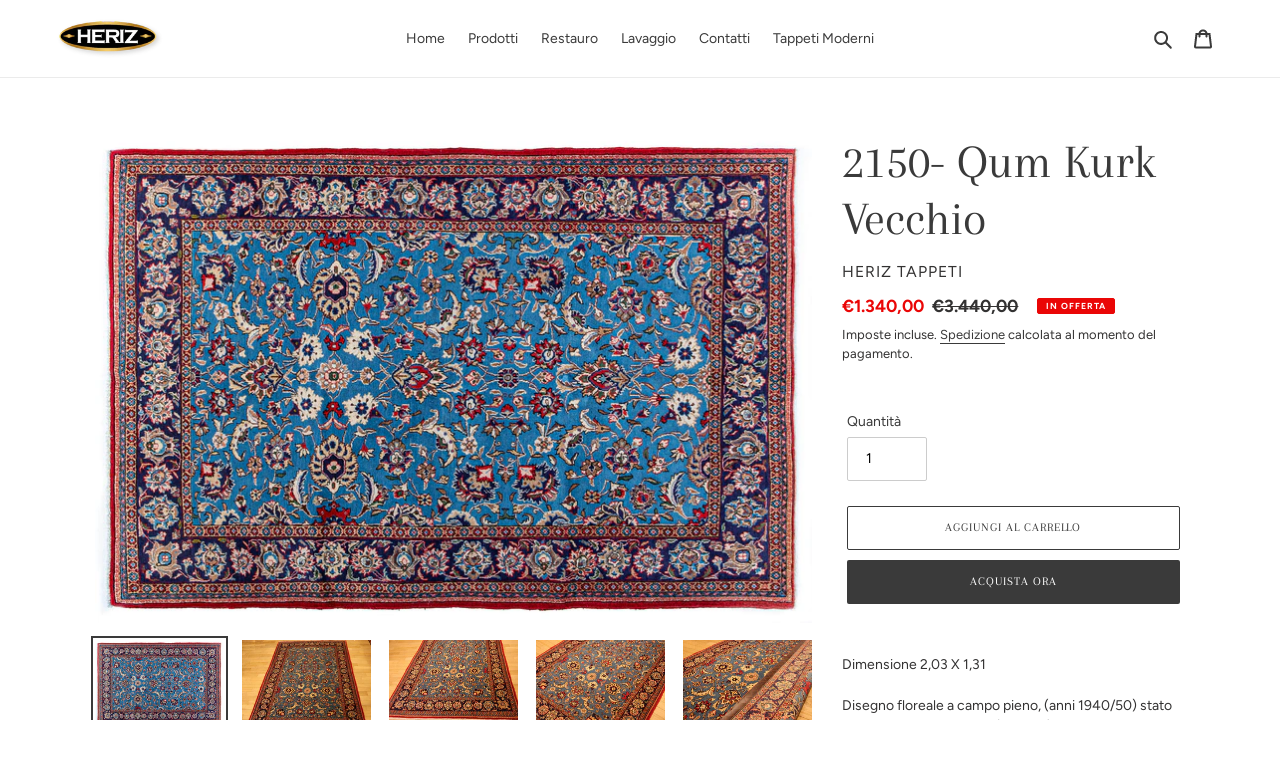

--- FILE ---
content_type: text/html; charset=utf-8
request_url: https://www.heriztappeti.com/products/2150-qum-vecchio
body_size: 22934
content:















<!doctype html>
<html class="no-js" lang="it">
<head>


  <meta charset="utf-8">
  <meta http-equiv="X-UA-Compatible" content="IE=edge,chrome=1">
  <meta name="viewport" content="width=device-width,initial-scale=1">
  <meta name="theme-color" content="#3a3a3a"><link rel="canonical" href="https://www.heriztappeti.com/products/2150-qum-vecchio"><link rel="shortcut icon" href="//www.heriztappeti.com/cdn/shop/files/2Risorsa_21_32x32.png?v=1613782034" type="image/png"><!-- Air Reviews Script -->
 

    
    
    
    
  










<script>
  const AIR_REVIEWS = {};
  AIR_REVIEWS.product = {"id":6847032852629,"title":"2150- Qum Kurk Vecchio","handle":"2150-qum-vecchio","description":"\u003cp\u003eDimensione 2,03 X 1,31\u003c\/p\u003e\n\u003cp\u003eDisegno floreale a campo pieno, (anni 1940\/50) stato di conservazione ottimo (Full pile) manifattura Persia, vello in lana, ordito in cotone, interamente annodato a mano con nodo Senneh.\u003c\/p\u003e","published_at":"2021-05-19T18:07:11+02:00","created_at":"2021-05-19T18:07:10+02:00","vendor":"Heriz tappeti","type":"","tags":["200x150","outlet"],"price":134000,"price_min":134000,"price_max":134000,"available":true,"price_varies":false,"compare_at_price":344000,"compare_at_price_min":344000,"compare_at_price_max":344000,"compare_at_price_varies":false,"variants":[{"id":40101450711189,"title":"Default Title","option1":"Default Title","option2":null,"option3":null,"sku":"","requires_shipping":true,"taxable":true,"featured_image":null,"available":true,"name":"2150- Qum Kurk Vecchio","public_title":null,"options":["Default Title"],"price":134000,"weight":0,"compare_at_price":344000,"inventory_management":"shopify","barcode":"","requires_selling_plan":false,"selling_plan_allocations":[]}],"images":["\/\/www.heriztappeti.com\/cdn\/shop\/products\/N.2150QUMVECCHIO2_03X1_31_3440_00-60_1340_00.jpg?v=1621440431","\/\/www.heriztappeti.com\/cdn\/shop\/products\/IMG_0032.jpg?v=1648135176","\/\/www.heriztappeti.com\/cdn\/shop\/products\/IMG_4207.jpg?v=1648135174","\/\/www.heriztappeti.com\/cdn\/shop\/products\/IMG_4208.jpg?v=1648135174","\/\/www.heriztappeti.com\/cdn\/shop\/products\/IMG_4210.jpg?v=1648135174"],"featured_image":"\/\/www.heriztappeti.com\/cdn\/shop\/products\/N.2150QUMVECCHIO2_03X1_31_3440_00-60_1340_00.jpg?v=1621440431","options":["Title"],"media":[{"alt":null,"id":23082059661461,"position":1,"preview_image":{"aspect_ratio":1.464,"height":1076,"width":1575,"src":"\/\/www.heriztappeti.com\/cdn\/shop\/products\/N.2150QUMVECCHIO2_03X1_31_3440_00-60_1340_00.jpg?v=1621440431"},"aspect_ratio":1.464,"height":1076,"media_type":"image","src":"\/\/www.heriztappeti.com\/cdn\/shop\/products\/N.2150QUMVECCHIO2_03X1_31_3440_00-60_1340_00.jpg?v=1621440431","width":1575},{"alt":null,"id":26392002527381,"position":2,"preview_image":{"aspect_ratio":1.213,"height":2183,"width":2648,"src":"\/\/www.heriztappeti.com\/cdn\/shop\/products\/IMG_0032.jpg?v=1648135176"},"aspect_ratio":1.213,"height":2183,"media_type":"image","src":"\/\/www.heriztappeti.com\/cdn\/shop\/products\/IMG_0032.jpg?v=1648135176","width":2648},{"alt":null,"id":26392002560149,"position":3,"preview_image":{"aspect_ratio":1.5,"height":3456,"width":5184,"src":"\/\/www.heriztappeti.com\/cdn\/shop\/products\/IMG_4207.jpg?v=1648135174"},"aspect_ratio":1.5,"height":3456,"media_type":"image","src":"\/\/www.heriztappeti.com\/cdn\/shop\/products\/IMG_4207.jpg?v=1648135174","width":5184},{"alt":null,"id":26392002592917,"position":4,"preview_image":{"aspect_ratio":1.5,"height":3456,"width":5184,"src":"\/\/www.heriztappeti.com\/cdn\/shop\/products\/IMG_4208.jpg?v=1648135174"},"aspect_ratio":1.5,"height":3456,"media_type":"image","src":"\/\/www.heriztappeti.com\/cdn\/shop\/products\/IMG_4208.jpg?v=1648135174","width":5184},{"alt":null,"id":26392002625685,"position":5,"preview_image":{"aspect_ratio":1.5,"height":3456,"width":5184,"src":"\/\/www.heriztappeti.com\/cdn\/shop\/products\/IMG_4210.jpg?v=1648135174"},"aspect_ratio":1.5,"height":3456,"media_type":"image","src":"\/\/www.heriztappeti.com\/cdn\/shop\/products\/IMG_4210.jpg?v=1648135174","width":5184}],"requires_selling_plan":false,"selling_plan_groups":[],"content":"\u003cp\u003eDimensione 2,03 X 1,31\u003c\/p\u003e\n\u003cp\u003eDisegno floreale a campo pieno, (anni 1940\/50) stato di conservazione ottimo (Full pile) manifattura Persia, vello in lana, ordito in cotone, interamente annodato a mano con nodo Senneh.\u003c\/p\u003e"};
  AIR_REVIEWS.template = "product";
  AIR_REVIEWS.collections = [];
  AIR_REVIEWS.collectionsName = [];
  AIR_REVIEWS.customer = {
    id: null,
    email: null,
    first_name: null,
    last_name: null,
  };
  
  AIR_REVIEWS.collections.push(`268403671189`);
  AIR_REVIEWS.collectionsName.push(`OUTLET`);
  
  AIR_REVIEWS.collections.push(`220581331093`);
  AIR_REVIEWS.collectionsName.push(`Tappeti 200x150`);
  
  AIR_REVIEWS.branding = false;
  AIR_REVIEWS.appBlock = false;
  AIR_REVIEWS.shopData = false;
  AIR_REVIEWS.settings = {"createdAt":"2023-09-26T16:14:44.742Z","reviewCarouselWidget":{"customPositionHomeDirection":"after","customPositionCatalog":"","showPreview":true,"customPositionProductDirection":"after","carouselHeadingColor":"#000000","carouselMinimumRating":"all-reviews","carouselHeading":"See what our customers said","customPositionProduct":"","customPositionHome":"","enableCarousel":false,"customPositionCatalogDirection":"after"},"reviewWidget":{"customPositionCatalog":"","showOnMobile":true,"showOnHomePage":false,"desktopPosition":"desktop-right","enablePopupReview":false,"hideNoStarRating":false,"minimumRating":"all-reviews","floatButtonLabel":"Our Reviews","enableSidebar":true,"mobilePosition":"mobile-left","showProductPageBlock":true,"showOnProductList":true,"floatBtnIconCustom":"","showPreview":false,"enableStarRating":true,"showCatalogPage":true,"customPositionCatalogDirection":"after","previewType":"star-rating-settings","showProductPage":true,"floatBtnBgColor":"#000000","customPositionProductDirection":"after","floatBtnIcon":"https://imgur.com/ttZVtaG.png","customPositionProduct":"","customProductContainer":"","showOnDesktop":true,"floatBtnTextColor":"#FFFFFF"},"reviewBlock":{"preset":3,"layout":"list","inlinePosition":"below-product","customPosition":".shopify-payment-button","customPositionDirection":"after","requiredName":true,"requiredEmail":false,"hasPolicy":true,"policy":"By submitting, I acknowledge the Privacy and that my reviews will be publicly posted and shared online","submitButtonColor":"#166CE1","submitTextColor":"#ffffff","advancedSetting":true,"starColorType":"single-color","fiveStarColor":"#16A086","fourStarColor":"#27AE61","threeStarColor":"#F1C40F","twoStarColor":"#E67F22","oneStarColor":"#E84C3D","emptyStarColor":"#BFBFBF","singleStarColor":"#ffc1079c","dateFormat":"mm_dd_yyyy","summaryHeading":"Review","summaryButton":"Write a review","primaryColor":"#323232","secondaryColor":"#383838","headingColor":"#000000","backgroundColor":"#EDEDED","buttonBackgroundColor":"#FF83AD","buttonTextColor":"#FFFFFF","buttonBorderRadius":4,"font":"Inter","customCss":"","starIconType":"trustpilot","isEnableBadge":false,"badgeColor":"#2C6ECB","badgeIconType":"badge-circle","displayBadge":"after-customer-name","isShowBadgeText":false,"id":3},"shopDomain":"heriz-tappeti.myshopify.com","reviewPop":{"minimumRating":"all-reviews","includedPages":"","emptyImageCustom":"","pageShow":[],"excludedPages":"","showOnMobile":true,"emptyImage":"https://cdnapps.avada.io/airReviews/sample-review/empty-product.png","showOnDesktop":true,"desktopPosition":"desktop-bottom-left","enabled":false,"mobilePosition":"mobile-bottom-right","customCss":""},"shopId":"R3wGd8Wfus7gUufedQkd","generalSetting":{"sortOption":"sortlarest@feedback","amzReviewerOption":"all_reviews","enableCountryFlag":false,"amzPhotoOption":"all_contents","enableAggregateRating":true,"amzSortOption":"recent","ratingOption":"All positive","photoOption":"all","amzRatingOption":"positive","autoSubmitPublish":"disabled"},"popReviews":[],"carouselReviews":[]};
  AIR_REVIEWS.hasStorefrontToken = true;
  AIR_REVIEWS.translations = {"review":"review","reviews":"reviews","See more":"See more","See less":"See less","Recent":"Recent","Highest":"Highest","Lowest":"Lowest","Load more":"Load more","No reviews yet":"No reviews yet","How do you like this item?":"How do you like this item?","Excellent":"Excellent","Good":"Good","Medium":"Medium","Poor":"Poor","Very Bad":"Very Bad","Share your thoughts":"Share your thoughts","Write your feedback":"Write your feedback","Your Information":"Your Information","Your Name":"Your Name","Email":"Email","This is a required field":"This is a required field","Send":"Send","You have reached the file upload limit":"You have reached the file upload limit","Email field is invalid":"Email field is invalid","Review with image":"Review with image","Our Reviews":"Our Reviews","5MB Limit":"5MB Limit","Be the first to write a review":"Be the first to write a review","Submit":"Submit","Submitted":"Submitted","Click to review":"Click to review","Tap to review":"Tap to review","Name":"Name","Thank you for your feedback":"Thank you for your feedback","Invalid file type":"Invalid file type","accepted file types: .gif, .jpg, .png.":"accepted file types: .gif, .jpg, .png.","Invalid file size":"Invalid file size","image size should not be more than 5MB.":"image size should not be more than 5MB.","Your Email":"Your Email","Next":"Next","Verified":"Verified"};
  AIR_REVIEWS.productReview = false;
  AIR_REVIEWS.shopLogo = null;
</script>

  <!-- /Air Reviews Script -->

<title>2150- Qum Kurk Vecchio
&ndash; Heriz - Società a responsabilità limitata semplificata</title><meta name="description" content="Dimensione 2,03 X 1,31 Disegno floreale a campo pieno, (anni 1940/50) stato di conservazione ottimo (Full pile) manifattura Persia, vello in lana, ordito in cotone, interamente annodato a mano con nodo Senneh."><!-- /snippets/social-meta-tags.liquid -->




<meta property="og:site_name" content="Heriz - Società a responsabilità limitata semplificata">
<meta property="og:url" content="https://www.heriztappeti.com/products/2150-qum-vecchio">
<meta property="og:title" content="2150- Qum Kurk Vecchio">
<meta property="og:type" content="product">
<meta property="og:description" content="Dimensione 2,03 X 1,31 Disegno floreale a campo pieno, (anni 1940/50) stato di conservazione ottimo (Full pile) manifattura Persia, vello in lana, ordito in cotone, interamente annodato a mano con nodo Senneh.">

  <meta property="og:price:amount" content="1.340,00">
  <meta property="og:price:currency" content="EUR">

<meta property="og:image" content="http://www.heriztappeti.com/cdn/shop/products/N.2150QUMVECCHIO2_03X1_31_3440_00-60_1340_00_1200x1200.jpg?v=1621440431"><meta property="og:image" content="http://www.heriztappeti.com/cdn/shop/products/IMG_0032_1200x1200.jpg?v=1648135176"><meta property="og:image" content="http://www.heriztappeti.com/cdn/shop/products/IMG_4207_1200x1200.jpg?v=1648135174">
<meta property="og:image:secure_url" content="https://www.heriztappeti.com/cdn/shop/products/N.2150QUMVECCHIO2_03X1_31_3440_00-60_1340_00_1200x1200.jpg?v=1621440431"><meta property="og:image:secure_url" content="https://www.heriztappeti.com/cdn/shop/products/IMG_0032_1200x1200.jpg?v=1648135176"><meta property="og:image:secure_url" content="https://www.heriztappeti.com/cdn/shop/products/IMG_4207_1200x1200.jpg?v=1648135174">


<meta name="twitter:card" content="summary_large_image">
<meta name="twitter:title" content="2150- Qum Kurk Vecchio">
<meta name="twitter:description" content="Dimensione 2,03 X 1,31 Disegno floreale a campo pieno, (anni 1940/50) stato di conservazione ottimo (Full pile) manifattura Persia, vello in lana, ordito in cotone, interamente annodato a mano con nodo Senneh.">


  <link href="//www.heriztappeti.com/cdn/shop/t/5/assets/theme.scss.css?v=152077013933544705021766412761" rel="stylesheet" type="text/css" media="all" />

  <script>
    var theme = {
      breakpoints: {
        medium: 750,
        large: 990,
        widescreen: 1400
      },
      strings: {
        addToCart: "Aggiungi al carrello",
        soldOut: "Esaurito",
        unavailable: "Non disponibile",
        regularPrice: "Prezzo di listino",
        salePrice: "Prezzo scontato",
        sale: "In Offerta",
        fromLowestPrice: "da [price]",
        vendor: "Venditore",
        showMore: "Mostra di più",
        showLess: "Mostra di meno",
        searchFor: "Cerca",
        addressError: "Errore durante la ricerca dell\u0026#39;indirizzo",
        addressNoResults: "La ricerca non ha prodotto alcun risultato per quell’indirizzo",
        addressQueryLimit: "Hai superato il limite di utilizzo dell'API di Google. Considera l’aggiornamento a un \u003ca href=\"https:\/\/developers.google.com\/maps\/premium\/usage-limits\"\u003ePiano Premium\u003c\/a\u003e.",
        authError: "Si è verificato un problema di autenticazione con il tuo account di Google Maps.",
        newWindow: "Apre in una nuova finestra.",
        external: "Apre un sito esterno.",
        newWindowExternal: "Apre un sito esterno in una nuova finestra.",
        removeLabel: "Rimuovi [product]",
        update: "Aggiornamento",
        quantity: "Quantità",
        discountedTotal: "Totale scontato",
        regularTotal: "Totale di listino",
        priceColumn: "Vedi la colonna Prezzo per i dettagli dello sconto.",
        quantityMinimumMessage: "La quantità deve essere 1 o più",
        cartError: "Si è verificato un errore durante l\u0026#39;aggiornamento del carrello. Riprova più tardi.",
        removedItemMessage: "\u003cspan class=\"cart__removed-product-details\"\u003e([quantity]) [link]\u003c\/span\u003e sono stati rimossi dal carrello.",
        unitPrice: "Prezzo unitario",
        unitPriceSeparator: "per",
        oneCartCount: "1 articolo",
        otherCartCount: "[count] articoli",
        quantityLabel: "Quantità: [count]",
        products: "Prodotti",
        loading: "Caricamento",
        number_of_results: "[result_number] di [results_count]",
        number_of_results_found: "[results_count] risultati trovati",
        one_result_found: "1 risultato trovato"
      },
      moneyFormat: "€{{amount_with_comma_separator}}",
      moneyFormatWithCurrency: "€{{amount_with_comma_separator}} EUR",
      settings: {
        predictiveSearchEnabled: true,
        predictiveSearchShowPrice: false,
        predictiveSearchShowVendor: false
      }
    }

    document.documentElement.className = document.documentElement.className.replace('no-js', 'js');
  </script><script src="//www.heriztappeti.com/cdn/shop/t/5/assets/lazysizes.js?v=94224023136283657951637482475" defer="defer"></script>
  <script src="//www.heriztappeti.com/cdn/shop/t/5/assets/vendor.js?v=85833464202832145531637482484" defer="defer"></script>
  <script src="//www.heriztappeti.com/cdn/shop/t/5/assets/theme.js?v=89031576585505892971637482483" defer="defer"></script>

  
  <script>window.performance && window.performance.mark && window.performance.mark('shopify.content_for_header.start');</script><meta name="facebook-domain-verification" content="67gjt76jl52ppjrk2ngf9hbsibj2ff">
<meta name="google-site-verification" content="q92l1u0iL_mAEWCrV3LUydyfviHeKHQ6xb5HkTZSEV0">
<meta id="shopify-digital-wallet" name="shopify-digital-wallet" content="/42196926613/digital_wallets/dialog">
<meta name="shopify-checkout-api-token" content="d034f19707ef63b4b28e7bba026c4e1b">
<meta id="in-context-paypal-metadata" data-shop-id="42196926613" data-venmo-supported="false" data-environment="production" data-locale="it_IT" data-paypal-v4="true" data-currency="EUR">
<link rel="alternate" type="application/json+oembed" href="https://www.heriztappeti.com/products/2150-qum-vecchio.oembed">
<script async="async" src="/checkouts/internal/preloads.js?locale=it-IT"></script>
<script id="shopify-features" type="application/json">{"accessToken":"d034f19707ef63b4b28e7bba026c4e1b","betas":["rich-media-storefront-analytics"],"domain":"www.heriztappeti.com","predictiveSearch":true,"shopId":42196926613,"locale":"it"}</script>
<script>var Shopify = Shopify || {};
Shopify.shop = "heriz-tappeti.myshopify.com";
Shopify.locale = "it";
Shopify.currency = {"active":"EUR","rate":"1.0"};
Shopify.country = "IT";
Shopify.theme = {"name":"Copy of Debut","id":127693127829,"schema_name":"Debut","schema_version":"16.7.0","theme_store_id":796,"role":"main"};
Shopify.theme.handle = "null";
Shopify.theme.style = {"id":null,"handle":null};
Shopify.cdnHost = "www.heriztappeti.com/cdn";
Shopify.routes = Shopify.routes || {};
Shopify.routes.root = "/";</script>
<script type="module">!function(o){(o.Shopify=o.Shopify||{}).modules=!0}(window);</script>
<script>!function(o){function n(){var o=[];function n(){o.push(Array.prototype.slice.apply(arguments))}return n.q=o,n}var t=o.Shopify=o.Shopify||{};t.loadFeatures=n(),t.autoloadFeatures=n()}(window);</script>
<script id="shop-js-analytics" type="application/json">{"pageType":"product"}</script>
<script defer="defer" async type="module" src="//www.heriztappeti.com/cdn/shopifycloud/shop-js/modules/v2/client.init-shop-cart-sync_DQIcCFLZ.it.esm.js"></script>
<script defer="defer" async type="module" src="//www.heriztappeti.com/cdn/shopifycloud/shop-js/modules/v2/chunk.common_BYLi5q0m.esm.js"></script>
<script type="module">
  await import("//www.heriztappeti.com/cdn/shopifycloud/shop-js/modules/v2/client.init-shop-cart-sync_DQIcCFLZ.it.esm.js");
await import("//www.heriztappeti.com/cdn/shopifycloud/shop-js/modules/v2/chunk.common_BYLi5q0m.esm.js");

  window.Shopify.SignInWithShop?.initShopCartSync?.({"fedCMEnabled":true,"windoidEnabled":true});

</script>
<script>(function() {
  var isLoaded = false;
  function asyncLoad() {
    if (isLoaded) return;
    isLoaded = true;
    var urls = ["","","https:\/\/na.shgcdn3.com\/pixel-collector.js?shop=heriz-tappeti.myshopify.com"];
    for (var i = 0; i < urls.length; i++) {
      var s = document.createElement('script');
      s.type = 'text/javascript';
      s.async = true;
      s.src = urls[i];
      var x = document.getElementsByTagName('script')[0];
      x.parentNode.insertBefore(s, x);
    }
  };
  if(window.attachEvent) {
    window.attachEvent('onload', asyncLoad);
  } else {
    window.addEventListener('load', asyncLoad, false);
  }
})();</script>
<script id="__st">var __st={"a":42196926613,"offset":3600,"reqid":"e27a1c72-a442-4d85-b348-ef1d9d9b355f-1768564900","pageurl":"www.heriztappeti.com\/products\/2150-qum-vecchio","u":"9be2bd704111","p":"product","rtyp":"product","rid":6847032852629};</script>
<script>window.ShopifyPaypalV4VisibilityTracking = true;</script>
<script id="captcha-bootstrap">!function(){'use strict';const t='contact',e='account',n='new_comment',o=[[t,t],['blogs',n],['comments',n],[t,'customer']],c=[[e,'customer_login'],[e,'guest_login'],[e,'recover_customer_password'],[e,'create_customer']],r=t=>t.map((([t,e])=>`form[action*='/${t}']:not([data-nocaptcha='true']) input[name='form_type'][value='${e}']`)).join(','),a=t=>()=>t?[...document.querySelectorAll(t)].map((t=>t.form)):[];function s(){const t=[...o],e=r(t);return a(e)}const i='password',u='form_key',d=['recaptcha-v3-token','g-recaptcha-response','h-captcha-response',i],f=()=>{try{return window.sessionStorage}catch{return}},m='__shopify_v',_=t=>t.elements[u];function p(t,e,n=!1){try{const o=window.sessionStorage,c=JSON.parse(o.getItem(e)),{data:r}=function(t){const{data:e,action:n}=t;return t[m]||n?{data:e,action:n}:{data:t,action:n}}(c);for(const[e,n]of Object.entries(r))t.elements[e]&&(t.elements[e].value=n);n&&o.removeItem(e)}catch(o){console.error('form repopulation failed',{error:o})}}const l='form_type',E='cptcha';function T(t){t.dataset[E]=!0}const w=window,h=w.document,L='Shopify',v='ce_forms',y='captcha';let A=!1;((t,e)=>{const n=(g='f06e6c50-85a8-45c8-87d0-21a2b65856fe',I='https://cdn.shopify.com/shopifycloud/storefront-forms-hcaptcha/ce_storefront_forms_captcha_hcaptcha.v1.5.2.iife.js',D={infoText:'Protetto da hCaptcha',privacyText:'Privacy',termsText:'Termini'},(t,e,n)=>{const o=w[L][v],c=o.bindForm;if(c)return c(t,g,e,D).then(n);var r;o.q.push([[t,g,e,D],n]),r=I,A||(h.body.append(Object.assign(h.createElement('script'),{id:'captcha-provider',async:!0,src:r})),A=!0)});var g,I,D;w[L]=w[L]||{},w[L][v]=w[L][v]||{},w[L][v].q=[],w[L][y]=w[L][y]||{},w[L][y].protect=function(t,e){n(t,void 0,e),T(t)},Object.freeze(w[L][y]),function(t,e,n,w,h,L){const[v,y,A,g]=function(t,e,n){const i=e?o:[],u=t?c:[],d=[...i,...u],f=r(d),m=r(i),_=r(d.filter((([t,e])=>n.includes(e))));return[a(f),a(m),a(_),s()]}(w,h,L),I=t=>{const e=t.target;return e instanceof HTMLFormElement?e:e&&e.form},D=t=>v().includes(t);t.addEventListener('submit',(t=>{const e=I(t);if(!e)return;const n=D(e)&&!e.dataset.hcaptchaBound&&!e.dataset.recaptchaBound,o=_(e),c=g().includes(e)&&(!o||!o.value);(n||c)&&t.preventDefault(),c&&!n&&(function(t){try{if(!f())return;!function(t){const e=f();if(!e)return;const n=_(t);if(!n)return;const o=n.value;o&&e.removeItem(o)}(t);const e=Array.from(Array(32),(()=>Math.random().toString(36)[2])).join('');!function(t,e){_(t)||t.append(Object.assign(document.createElement('input'),{type:'hidden',name:u})),t.elements[u].value=e}(t,e),function(t,e){const n=f();if(!n)return;const o=[...t.querySelectorAll(`input[type='${i}']`)].map((({name:t})=>t)),c=[...d,...o],r={};for(const[a,s]of new FormData(t).entries())c.includes(a)||(r[a]=s);n.setItem(e,JSON.stringify({[m]:1,action:t.action,data:r}))}(t,e)}catch(e){console.error('failed to persist form',e)}}(e),e.submit())}));const S=(t,e)=>{t&&!t.dataset[E]&&(n(t,e.some((e=>e===t))),T(t))};for(const o of['focusin','change'])t.addEventListener(o,(t=>{const e=I(t);D(e)&&S(e,y())}));const B=e.get('form_key'),M=e.get(l),P=B&&M;t.addEventListener('DOMContentLoaded',(()=>{const t=y();if(P)for(const e of t)e.elements[l].value===M&&p(e,B);[...new Set([...A(),...v().filter((t=>'true'===t.dataset.shopifyCaptcha))])].forEach((e=>S(e,t)))}))}(h,new URLSearchParams(w.location.search),n,t,e,['guest_login'])})(!0,!0)}();</script>
<script integrity="sha256-4kQ18oKyAcykRKYeNunJcIwy7WH5gtpwJnB7kiuLZ1E=" data-source-attribution="shopify.loadfeatures" defer="defer" src="//www.heriztappeti.com/cdn/shopifycloud/storefront/assets/storefront/load_feature-a0a9edcb.js" crossorigin="anonymous"></script>
<script data-source-attribution="shopify.dynamic_checkout.dynamic.init">var Shopify=Shopify||{};Shopify.PaymentButton=Shopify.PaymentButton||{isStorefrontPortableWallets:!0,init:function(){window.Shopify.PaymentButton.init=function(){};var t=document.createElement("script");t.src="https://www.heriztappeti.com/cdn/shopifycloud/portable-wallets/latest/portable-wallets.it.js",t.type="module",document.head.appendChild(t)}};
</script>
<script data-source-attribution="shopify.dynamic_checkout.buyer_consent">
  function portableWalletsHideBuyerConsent(e){var t=document.getElementById("shopify-buyer-consent"),n=document.getElementById("shopify-subscription-policy-button");t&&n&&(t.classList.add("hidden"),t.setAttribute("aria-hidden","true"),n.removeEventListener("click",e))}function portableWalletsShowBuyerConsent(e){var t=document.getElementById("shopify-buyer-consent"),n=document.getElementById("shopify-subscription-policy-button");t&&n&&(t.classList.remove("hidden"),t.removeAttribute("aria-hidden"),n.addEventListener("click",e))}window.Shopify?.PaymentButton&&(window.Shopify.PaymentButton.hideBuyerConsent=portableWalletsHideBuyerConsent,window.Shopify.PaymentButton.showBuyerConsent=portableWalletsShowBuyerConsent);
</script>
<script>
  function portableWalletsCleanup(e){e&&e.src&&console.error("Failed to load portable wallets script "+e.src);var t=document.querySelectorAll("shopify-accelerated-checkout .shopify-payment-button__skeleton, shopify-accelerated-checkout-cart .wallet-cart-button__skeleton"),e=document.getElementById("shopify-buyer-consent");for(let e=0;e<t.length;e++)t[e].remove();e&&e.remove()}function portableWalletsNotLoadedAsModule(e){e instanceof ErrorEvent&&"string"==typeof e.message&&e.message.includes("import.meta")&&"string"==typeof e.filename&&e.filename.includes("portable-wallets")&&(window.removeEventListener("error",portableWalletsNotLoadedAsModule),window.Shopify.PaymentButton.failedToLoad=e,"loading"===document.readyState?document.addEventListener("DOMContentLoaded",window.Shopify.PaymentButton.init):window.Shopify.PaymentButton.init())}window.addEventListener("error",portableWalletsNotLoadedAsModule);
</script>

<script type="module" src="https://www.heriztappeti.com/cdn/shopifycloud/portable-wallets/latest/portable-wallets.it.js" onError="portableWalletsCleanup(this)" crossorigin="anonymous"></script>
<script nomodule>
  document.addEventListener("DOMContentLoaded", portableWalletsCleanup);
</script>

<link id="shopify-accelerated-checkout-styles" rel="stylesheet" media="screen" href="https://www.heriztappeti.com/cdn/shopifycloud/portable-wallets/latest/accelerated-checkout-backwards-compat.css" crossorigin="anonymous">
<style id="shopify-accelerated-checkout-cart">
        #shopify-buyer-consent {
  margin-top: 1em;
  display: inline-block;
  width: 100%;
}

#shopify-buyer-consent.hidden {
  display: none;
}

#shopify-subscription-policy-button {
  background: none;
  border: none;
  padding: 0;
  text-decoration: underline;
  font-size: inherit;
  cursor: pointer;
}

#shopify-subscription-policy-button::before {
  box-shadow: none;
}

      </style>

<script>window.performance && window.performance.mark && window.performance.mark('shopify.content_for_header.end');</script>
  





  <script type="text/javascript">
    
      window.__shgMoneyFormat = window.__shgMoneyFormat || {"EUR":{"currency":"EUR","currency_symbol":"€","currency_symbol_location":"left","decimal_places":2,"decimal_separator":",","thousands_separator":"."}};
    
    window.__shgCurrentCurrencyCode = window.__shgCurrentCurrencyCode || {
      currency: "EUR",
      currency_symbol: "€",
      decimal_separator: ".",
      thousands_separator: ",",
      decimal_places: 2,
      currency_symbol_location: "left"
    };
  </script>




  

<script type="text/javascript">
  
    window.SHG_CUSTOMER = null;
  
</script>







 

<script>window.__pagefly_analytics_settings__={"acceptTracking":false};</script>
 <!--AZEXO_Header_Scripts--> <script>
        var azh = {
            shop: 'heriz-tappeti.myshopify.com',
            device_prefixes: {"lg":{"label":"Large device","width":false,"height":false,"container":1170,"min":1200},"md":{"label":"Medium device","width":992,"height":false,"container":970,"max":1199,"min":992},"sm":{"label":"Small device","width":768,"height":1150,"container":750,"max":991,"min":768},"xs":{"label":"Extra small device","width":320,"height":750,"max":767}},
        };
        var azexo = {
          purchase_extension: 'Purchase extension',
          strings: {
            addToCart: "Aggiungi al carrello",
            soldOut: "Esaurito",
            unavailable: "Non disponibile",
            regularPrice: "Prezzo di listino",
            sale: "In Offerta",
            quantityMinimumMessage: "La quantità deve essere 1 o più",
            unitPrice: "Prezzo unitario",
            unitPriceSeparator: "per",
            oneCartCount: "1 articolo",
            otherCartCount: "[count] articoli",
            quantityLabel: "Quantità: [count]"
          },
          moneyFormat: "€{{amount_with_comma_separator}}"
        }
        </script><style>.az-container {
        padding-right: 15px;
        padding-left: 15px;
        margin-left: auto;
        margin-right: auto;
        box-sizing: border-box;
    }
@media (min-width: 768px) {
                    .az-container {
                        max-width: 750px;
                    }
                }
@media (min-width: 992px) {
                    .az-container {
                        max-width: 970px;
                    }
                }
@media (min-width: 1200px) {
                    .az-container {
                        max-width: 1170px;
                    }
                }
</style><script>azexo.extensions = [''];</script> <!--End_AZEXO_Header_Scripts--><!--AZEXO_Version_85--><link href="https://monorail-edge.shopifysvc.com" rel="dns-prefetch">
<script>(function(){if ("sendBeacon" in navigator && "performance" in window) {try {var session_token_from_headers = performance.getEntriesByType('navigation')[0].serverTiming.find(x => x.name == '_s').description;} catch {var session_token_from_headers = undefined;}var session_cookie_matches = document.cookie.match(/_shopify_s=([^;]*)/);var session_token_from_cookie = session_cookie_matches && session_cookie_matches.length === 2 ? session_cookie_matches[1] : "";var session_token = session_token_from_headers || session_token_from_cookie || "";function handle_abandonment_event(e) {var entries = performance.getEntries().filter(function(entry) {return /monorail-edge.shopifysvc.com/.test(entry.name);});if (!window.abandonment_tracked && entries.length === 0) {window.abandonment_tracked = true;var currentMs = Date.now();var navigation_start = performance.timing.navigationStart;var payload = {shop_id: 42196926613,url: window.location.href,navigation_start,duration: currentMs - navigation_start,session_token,page_type: "product"};window.navigator.sendBeacon("https://monorail-edge.shopifysvc.com/v1/produce", JSON.stringify({schema_id: "online_store_buyer_site_abandonment/1.1",payload: payload,metadata: {event_created_at_ms: currentMs,event_sent_at_ms: currentMs}}));}}window.addEventListener('pagehide', handle_abandonment_event);}}());</script>
<script id="web-pixels-manager-setup">(function e(e,d,r,n,o){if(void 0===o&&(o={}),!Boolean(null===(a=null===(i=window.Shopify)||void 0===i?void 0:i.analytics)||void 0===a?void 0:a.replayQueue)){var i,a;window.Shopify=window.Shopify||{};var t=window.Shopify;t.analytics=t.analytics||{};var s=t.analytics;s.replayQueue=[],s.publish=function(e,d,r){return s.replayQueue.push([e,d,r]),!0};try{self.performance.mark("wpm:start")}catch(e){}var l=function(){var e={modern:/Edge?\/(1{2}[4-9]|1[2-9]\d|[2-9]\d{2}|\d{4,})\.\d+(\.\d+|)|Firefox\/(1{2}[4-9]|1[2-9]\d|[2-9]\d{2}|\d{4,})\.\d+(\.\d+|)|Chrom(ium|e)\/(9{2}|\d{3,})\.\d+(\.\d+|)|(Maci|X1{2}).+ Version\/(15\.\d+|(1[6-9]|[2-9]\d|\d{3,})\.\d+)([,.]\d+|)( \(\w+\)|)( Mobile\/\w+|) Safari\/|Chrome.+OPR\/(9{2}|\d{3,})\.\d+\.\d+|(CPU[ +]OS|iPhone[ +]OS|CPU[ +]iPhone|CPU IPhone OS|CPU iPad OS)[ +]+(15[._]\d+|(1[6-9]|[2-9]\d|\d{3,})[._]\d+)([._]\d+|)|Android:?[ /-](13[3-9]|1[4-9]\d|[2-9]\d{2}|\d{4,})(\.\d+|)(\.\d+|)|Android.+Firefox\/(13[5-9]|1[4-9]\d|[2-9]\d{2}|\d{4,})\.\d+(\.\d+|)|Android.+Chrom(ium|e)\/(13[3-9]|1[4-9]\d|[2-9]\d{2}|\d{4,})\.\d+(\.\d+|)|SamsungBrowser\/([2-9]\d|\d{3,})\.\d+/,legacy:/Edge?\/(1[6-9]|[2-9]\d|\d{3,})\.\d+(\.\d+|)|Firefox\/(5[4-9]|[6-9]\d|\d{3,})\.\d+(\.\d+|)|Chrom(ium|e)\/(5[1-9]|[6-9]\d|\d{3,})\.\d+(\.\d+|)([\d.]+$|.*Safari\/(?![\d.]+ Edge\/[\d.]+$))|(Maci|X1{2}).+ Version\/(10\.\d+|(1[1-9]|[2-9]\d|\d{3,})\.\d+)([,.]\d+|)( \(\w+\)|)( Mobile\/\w+|) Safari\/|Chrome.+OPR\/(3[89]|[4-9]\d|\d{3,})\.\d+\.\d+|(CPU[ +]OS|iPhone[ +]OS|CPU[ +]iPhone|CPU IPhone OS|CPU iPad OS)[ +]+(10[._]\d+|(1[1-9]|[2-9]\d|\d{3,})[._]\d+)([._]\d+|)|Android:?[ /-](13[3-9]|1[4-9]\d|[2-9]\d{2}|\d{4,})(\.\d+|)(\.\d+|)|Mobile Safari.+OPR\/([89]\d|\d{3,})\.\d+\.\d+|Android.+Firefox\/(13[5-9]|1[4-9]\d|[2-9]\d{2}|\d{4,})\.\d+(\.\d+|)|Android.+Chrom(ium|e)\/(13[3-9]|1[4-9]\d|[2-9]\d{2}|\d{4,})\.\d+(\.\d+|)|Android.+(UC? ?Browser|UCWEB|U3)[ /]?(15\.([5-9]|\d{2,})|(1[6-9]|[2-9]\d|\d{3,})\.\d+)\.\d+|SamsungBrowser\/(5\.\d+|([6-9]|\d{2,})\.\d+)|Android.+MQ{2}Browser\/(14(\.(9|\d{2,})|)|(1[5-9]|[2-9]\d|\d{3,})(\.\d+|))(\.\d+|)|K[Aa][Ii]OS\/(3\.\d+|([4-9]|\d{2,})\.\d+)(\.\d+|)/},d=e.modern,r=e.legacy,n=navigator.userAgent;return n.match(d)?"modern":n.match(r)?"legacy":"unknown"}(),u="modern"===l?"modern":"legacy",c=(null!=n?n:{modern:"",legacy:""})[u],f=function(e){return[e.baseUrl,"/wpm","/b",e.hashVersion,"modern"===e.buildTarget?"m":"l",".js"].join("")}({baseUrl:d,hashVersion:r,buildTarget:u}),m=function(e){var d=e.version,r=e.bundleTarget,n=e.surface,o=e.pageUrl,i=e.monorailEndpoint;return{emit:function(e){var a=e.status,t=e.errorMsg,s=(new Date).getTime(),l=JSON.stringify({metadata:{event_sent_at_ms:s},events:[{schema_id:"web_pixels_manager_load/3.1",payload:{version:d,bundle_target:r,page_url:o,status:a,surface:n,error_msg:t},metadata:{event_created_at_ms:s}}]});if(!i)return console&&console.warn&&console.warn("[Web Pixels Manager] No Monorail endpoint provided, skipping logging."),!1;try{return self.navigator.sendBeacon.bind(self.navigator)(i,l)}catch(e){}var u=new XMLHttpRequest;try{return u.open("POST",i,!0),u.setRequestHeader("Content-Type","text/plain"),u.send(l),!0}catch(e){return console&&console.warn&&console.warn("[Web Pixels Manager] Got an unhandled error while logging to Monorail."),!1}}}}({version:r,bundleTarget:l,surface:e.surface,pageUrl:self.location.href,monorailEndpoint:e.monorailEndpoint});try{o.browserTarget=l,function(e){var d=e.src,r=e.async,n=void 0===r||r,o=e.onload,i=e.onerror,a=e.sri,t=e.scriptDataAttributes,s=void 0===t?{}:t,l=document.createElement("script"),u=document.querySelector("head"),c=document.querySelector("body");if(l.async=n,l.src=d,a&&(l.integrity=a,l.crossOrigin="anonymous"),s)for(var f in s)if(Object.prototype.hasOwnProperty.call(s,f))try{l.dataset[f]=s[f]}catch(e){}if(o&&l.addEventListener("load",o),i&&l.addEventListener("error",i),u)u.appendChild(l);else{if(!c)throw new Error("Did not find a head or body element to append the script");c.appendChild(l)}}({src:f,async:!0,onload:function(){if(!function(){var e,d;return Boolean(null===(d=null===(e=window.Shopify)||void 0===e?void 0:e.analytics)||void 0===d?void 0:d.initialized)}()){var d=window.webPixelsManager.init(e)||void 0;if(d){var r=window.Shopify.analytics;r.replayQueue.forEach((function(e){var r=e[0],n=e[1],o=e[2];d.publishCustomEvent(r,n,o)})),r.replayQueue=[],r.publish=d.publishCustomEvent,r.visitor=d.visitor,r.initialized=!0}}},onerror:function(){return m.emit({status:"failed",errorMsg:"".concat(f," has failed to load")})},sri:function(e){var d=/^sha384-[A-Za-z0-9+/=]+$/;return"string"==typeof e&&d.test(e)}(c)?c:"",scriptDataAttributes:o}),m.emit({status:"loading"})}catch(e){m.emit({status:"failed",errorMsg:(null==e?void 0:e.message)||"Unknown error"})}}})({shopId: 42196926613,storefrontBaseUrl: "https://www.heriztappeti.com",extensionsBaseUrl: "https://extensions.shopifycdn.com/cdn/shopifycloud/web-pixels-manager",monorailEndpoint: "https://monorail-edge.shopifysvc.com/unstable/produce_batch",surface: "storefront-renderer",enabledBetaFlags: ["2dca8a86"],webPixelsConfigList: [{"id":"3362259269","configuration":"{\"config\":\"{\\\"google_tag_ids\\\":[\\\"G-TRKGGMCE4B\\\",\\\"GT-WF65526Q\\\"],\\\"target_country\\\":\\\"ZZ\\\",\\\"gtag_events\\\":[{\\\"type\\\":\\\"search\\\",\\\"action_label\\\":\\\"G-TRKGGMCE4B\\\"},{\\\"type\\\":\\\"begin_checkout\\\",\\\"action_label\\\":\\\"G-TRKGGMCE4B\\\"},{\\\"type\\\":\\\"view_item\\\",\\\"action_label\\\":[\\\"G-TRKGGMCE4B\\\",\\\"MC-XB4G3FHP44\\\"]},{\\\"type\\\":\\\"purchase\\\",\\\"action_label\\\":[\\\"G-TRKGGMCE4B\\\",\\\"MC-XB4G3FHP44\\\"]},{\\\"type\\\":\\\"page_view\\\",\\\"action_label\\\":[\\\"G-TRKGGMCE4B\\\",\\\"MC-XB4G3FHP44\\\"]},{\\\"type\\\":\\\"add_payment_info\\\",\\\"action_label\\\":\\\"G-TRKGGMCE4B\\\"},{\\\"type\\\":\\\"add_to_cart\\\",\\\"action_label\\\":\\\"G-TRKGGMCE4B\\\"}],\\\"enable_monitoring_mode\\\":false}\"}","eventPayloadVersion":"v1","runtimeContext":"OPEN","scriptVersion":"b2a88bafab3e21179ed38636efcd8a93","type":"APP","apiClientId":1780363,"privacyPurposes":[],"dataSharingAdjustments":{"protectedCustomerApprovalScopes":["read_customer_address","read_customer_email","read_customer_name","read_customer_personal_data","read_customer_phone"]}},{"id":"2084307269","configuration":"{\"site_id\":\"8d804604-ca73-49c2-ae74-29386c0834bf\",\"analytics_endpoint\":\"https:\\\/\\\/na.shgcdn3.com\"}","eventPayloadVersion":"v1","runtimeContext":"STRICT","scriptVersion":"695709fc3f146fa50a25299517a954f2","type":"APP","apiClientId":1158168,"privacyPurposes":["ANALYTICS","MARKETING","SALE_OF_DATA"],"dataSharingAdjustments":{"protectedCustomerApprovalScopes":["read_customer_personal_data"]}},{"id":"409993541","configuration":"{\"pixel_id\":\"219033353330255\",\"pixel_type\":\"facebook_pixel\",\"metaapp_system_user_token\":\"-\"}","eventPayloadVersion":"v1","runtimeContext":"OPEN","scriptVersion":"ca16bc87fe92b6042fbaa3acc2fbdaa6","type":"APP","apiClientId":2329312,"privacyPurposes":["ANALYTICS","MARKETING","SALE_OF_DATA"],"dataSharingAdjustments":{"protectedCustomerApprovalScopes":["read_customer_address","read_customer_email","read_customer_name","read_customer_personal_data","read_customer_phone"]}},{"id":"187498821","eventPayloadVersion":"v1","runtimeContext":"LAX","scriptVersion":"1","type":"CUSTOM","privacyPurposes":["ANALYTICS"],"name":"Google Analytics tag (migrated)"},{"id":"shopify-app-pixel","configuration":"{}","eventPayloadVersion":"v1","runtimeContext":"STRICT","scriptVersion":"0450","apiClientId":"shopify-pixel","type":"APP","privacyPurposes":["ANALYTICS","MARKETING"]},{"id":"shopify-custom-pixel","eventPayloadVersion":"v1","runtimeContext":"LAX","scriptVersion":"0450","apiClientId":"shopify-pixel","type":"CUSTOM","privacyPurposes":["ANALYTICS","MARKETING"]}],isMerchantRequest: false,initData: {"shop":{"name":"Heriz - Società a responsabilità limitata semplificata","paymentSettings":{"currencyCode":"EUR"},"myshopifyDomain":"heriz-tappeti.myshopify.com","countryCode":"IT","storefrontUrl":"https:\/\/www.heriztappeti.com"},"customer":null,"cart":null,"checkout":null,"productVariants":[{"price":{"amount":1340.0,"currencyCode":"EUR"},"product":{"title":"2150- Qum Kurk Vecchio","vendor":"Heriz tappeti","id":"6847032852629","untranslatedTitle":"2150- Qum Kurk Vecchio","url":"\/products\/2150-qum-vecchio","type":""},"id":"40101450711189","image":{"src":"\/\/www.heriztappeti.com\/cdn\/shop\/products\/N.2150QUMVECCHIO2_03X1_31_3440_00-60_1340_00.jpg?v=1621440431"},"sku":"","title":"Default Title","untranslatedTitle":"Default Title"}],"purchasingCompany":null},},"https://www.heriztappeti.com/cdn","fcfee988w5aeb613cpc8e4bc33m6693e112",{"modern":"","legacy":""},{"shopId":"42196926613","storefrontBaseUrl":"https:\/\/www.heriztappeti.com","extensionBaseUrl":"https:\/\/extensions.shopifycdn.com\/cdn\/shopifycloud\/web-pixels-manager","surface":"storefront-renderer","enabledBetaFlags":"[\"2dca8a86\"]","isMerchantRequest":"false","hashVersion":"fcfee988w5aeb613cpc8e4bc33m6693e112","publish":"custom","events":"[[\"page_viewed\",{}],[\"product_viewed\",{\"productVariant\":{\"price\":{\"amount\":1340.0,\"currencyCode\":\"EUR\"},\"product\":{\"title\":\"2150- Qum Kurk Vecchio\",\"vendor\":\"Heriz tappeti\",\"id\":\"6847032852629\",\"untranslatedTitle\":\"2150- Qum Kurk Vecchio\",\"url\":\"\/products\/2150-qum-vecchio\",\"type\":\"\"},\"id\":\"40101450711189\",\"image\":{\"src\":\"\/\/www.heriztappeti.com\/cdn\/shop\/products\/N.2150QUMVECCHIO2_03X1_31_3440_00-60_1340_00.jpg?v=1621440431\"},\"sku\":\"\",\"title\":\"Default Title\",\"untranslatedTitle\":\"Default Title\"}}]]"});</script><script>
  window.ShopifyAnalytics = window.ShopifyAnalytics || {};
  window.ShopifyAnalytics.meta = window.ShopifyAnalytics.meta || {};
  window.ShopifyAnalytics.meta.currency = 'EUR';
  var meta = {"product":{"id":6847032852629,"gid":"gid:\/\/shopify\/Product\/6847032852629","vendor":"Heriz tappeti","type":"","handle":"2150-qum-vecchio","variants":[{"id":40101450711189,"price":134000,"name":"2150- Qum Kurk Vecchio","public_title":null,"sku":""}],"remote":false},"page":{"pageType":"product","resourceType":"product","resourceId":6847032852629,"requestId":"e27a1c72-a442-4d85-b348-ef1d9d9b355f-1768564900"}};
  for (var attr in meta) {
    window.ShopifyAnalytics.meta[attr] = meta[attr];
  }
</script>
<script class="analytics">
  (function () {
    var customDocumentWrite = function(content) {
      var jquery = null;

      if (window.jQuery) {
        jquery = window.jQuery;
      } else if (window.Checkout && window.Checkout.$) {
        jquery = window.Checkout.$;
      }

      if (jquery) {
        jquery('body').append(content);
      }
    };

    var hasLoggedConversion = function(token) {
      if (token) {
        return document.cookie.indexOf('loggedConversion=' + token) !== -1;
      }
      return false;
    }

    var setCookieIfConversion = function(token) {
      if (token) {
        var twoMonthsFromNow = new Date(Date.now());
        twoMonthsFromNow.setMonth(twoMonthsFromNow.getMonth() + 2);

        document.cookie = 'loggedConversion=' + token + '; expires=' + twoMonthsFromNow;
      }
    }

    var trekkie = window.ShopifyAnalytics.lib = window.trekkie = window.trekkie || [];
    if (trekkie.integrations) {
      return;
    }
    trekkie.methods = [
      'identify',
      'page',
      'ready',
      'track',
      'trackForm',
      'trackLink'
    ];
    trekkie.factory = function(method) {
      return function() {
        var args = Array.prototype.slice.call(arguments);
        args.unshift(method);
        trekkie.push(args);
        return trekkie;
      };
    };
    for (var i = 0; i < trekkie.methods.length; i++) {
      var key = trekkie.methods[i];
      trekkie[key] = trekkie.factory(key);
    }
    trekkie.load = function(config) {
      trekkie.config = config || {};
      trekkie.config.initialDocumentCookie = document.cookie;
      var first = document.getElementsByTagName('script')[0];
      var script = document.createElement('script');
      script.type = 'text/javascript';
      script.onerror = function(e) {
        var scriptFallback = document.createElement('script');
        scriptFallback.type = 'text/javascript';
        scriptFallback.onerror = function(error) {
                var Monorail = {
      produce: function produce(monorailDomain, schemaId, payload) {
        var currentMs = new Date().getTime();
        var event = {
          schema_id: schemaId,
          payload: payload,
          metadata: {
            event_created_at_ms: currentMs,
            event_sent_at_ms: currentMs
          }
        };
        return Monorail.sendRequest("https://" + monorailDomain + "/v1/produce", JSON.stringify(event));
      },
      sendRequest: function sendRequest(endpointUrl, payload) {
        // Try the sendBeacon API
        if (window && window.navigator && typeof window.navigator.sendBeacon === 'function' && typeof window.Blob === 'function' && !Monorail.isIos12()) {
          var blobData = new window.Blob([payload], {
            type: 'text/plain'
          });

          if (window.navigator.sendBeacon(endpointUrl, blobData)) {
            return true;
          } // sendBeacon was not successful

        } // XHR beacon

        var xhr = new XMLHttpRequest();

        try {
          xhr.open('POST', endpointUrl);
          xhr.setRequestHeader('Content-Type', 'text/plain');
          xhr.send(payload);
        } catch (e) {
          console.log(e);
        }

        return false;
      },
      isIos12: function isIos12() {
        return window.navigator.userAgent.lastIndexOf('iPhone; CPU iPhone OS 12_') !== -1 || window.navigator.userAgent.lastIndexOf('iPad; CPU OS 12_') !== -1;
      }
    };
    Monorail.produce('monorail-edge.shopifysvc.com',
      'trekkie_storefront_load_errors/1.1',
      {shop_id: 42196926613,
      theme_id: 127693127829,
      app_name: "storefront",
      context_url: window.location.href,
      source_url: "//www.heriztappeti.com/cdn/s/trekkie.storefront.cd680fe47e6c39ca5d5df5f0a32d569bc48c0f27.min.js"});

        };
        scriptFallback.async = true;
        scriptFallback.src = '//www.heriztappeti.com/cdn/s/trekkie.storefront.cd680fe47e6c39ca5d5df5f0a32d569bc48c0f27.min.js';
        first.parentNode.insertBefore(scriptFallback, first);
      };
      script.async = true;
      script.src = '//www.heriztappeti.com/cdn/s/trekkie.storefront.cd680fe47e6c39ca5d5df5f0a32d569bc48c0f27.min.js';
      first.parentNode.insertBefore(script, first);
    };
    trekkie.load(
      {"Trekkie":{"appName":"storefront","development":false,"defaultAttributes":{"shopId":42196926613,"isMerchantRequest":null,"themeId":127693127829,"themeCityHash":"10736573339383586637","contentLanguage":"it","currency":"EUR","eventMetadataId":"7f15d069-7bed-4bbe-975e-fb0318936c93"},"isServerSideCookieWritingEnabled":true,"monorailRegion":"shop_domain","enabledBetaFlags":["65f19447"]},"Session Attribution":{},"S2S":{"facebookCapiEnabled":true,"source":"trekkie-storefront-renderer","apiClientId":580111}}
    );

    var loaded = false;
    trekkie.ready(function() {
      if (loaded) return;
      loaded = true;

      window.ShopifyAnalytics.lib = window.trekkie;

      var originalDocumentWrite = document.write;
      document.write = customDocumentWrite;
      try { window.ShopifyAnalytics.merchantGoogleAnalytics.call(this); } catch(error) {};
      document.write = originalDocumentWrite;

      window.ShopifyAnalytics.lib.page(null,{"pageType":"product","resourceType":"product","resourceId":6847032852629,"requestId":"e27a1c72-a442-4d85-b348-ef1d9d9b355f-1768564900","shopifyEmitted":true});

      var match = window.location.pathname.match(/checkouts\/(.+)\/(thank_you|post_purchase)/)
      var token = match? match[1]: undefined;
      if (!hasLoggedConversion(token)) {
        setCookieIfConversion(token);
        window.ShopifyAnalytics.lib.track("Viewed Product",{"currency":"EUR","variantId":40101450711189,"productId":6847032852629,"productGid":"gid:\/\/shopify\/Product\/6847032852629","name":"2150- Qum Kurk Vecchio","price":"1340.00","sku":"","brand":"Heriz tappeti","variant":null,"category":"","nonInteraction":true,"remote":false},undefined,undefined,{"shopifyEmitted":true});
      window.ShopifyAnalytics.lib.track("monorail:\/\/trekkie_storefront_viewed_product\/1.1",{"currency":"EUR","variantId":40101450711189,"productId":6847032852629,"productGid":"gid:\/\/shopify\/Product\/6847032852629","name":"2150- Qum Kurk Vecchio","price":"1340.00","sku":"","brand":"Heriz tappeti","variant":null,"category":"","nonInteraction":true,"remote":false,"referer":"https:\/\/www.heriztappeti.com\/products\/2150-qum-vecchio"});
      }
    });


        var eventsListenerScript = document.createElement('script');
        eventsListenerScript.async = true;
        eventsListenerScript.src = "//www.heriztappeti.com/cdn/shopifycloud/storefront/assets/shop_events_listener-3da45d37.js";
        document.getElementsByTagName('head')[0].appendChild(eventsListenerScript);

})();</script>
  <script>
  if (!window.ga || (window.ga && typeof window.ga !== 'function')) {
    window.ga = function ga() {
      (window.ga.q = window.ga.q || []).push(arguments);
      if (window.Shopify && window.Shopify.analytics && typeof window.Shopify.analytics.publish === 'function') {
        window.Shopify.analytics.publish("ga_stub_called", {}, {sendTo: "google_osp_migration"});
      }
      console.error("Shopify's Google Analytics stub called with:", Array.from(arguments), "\nSee https://help.shopify.com/manual/promoting-marketing/pixels/pixel-migration#google for more information.");
    };
    if (window.Shopify && window.Shopify.analytics && typeof window.Shopify.analytics.publish === 'function') {
      window.Shopify.analytics.publish("ga_stub_initialized", {}, {sendTo: "google_osp_migration"});
    }
  }
</script>
<script
  defer
  src="https://www.heriztappeti.com/cdn/shopifycloud/perf-kit/shopify-perf-kit-3.0.4.min.js"
  data-application="storefront-renderer"
  data-shop-id="42196926613"
  data-render-region="gcp-us-east1"
  data-page-type="product"
  data-theme-instance-id="127693127829"
  data-theme-name="Debut"
  data-theme-version="16.7.0"
  data-monorail-region="shop_domain"
  data-resource-timing-sampling-rate="10"
  data-shs="true"
  data-shs-beacon="true"
  data-shs-export-with-fetch="true"
  data-shs-logs-sample-rate="1"
  data-shs-beacon-endpoint="https://www.heriztappeti.com/api/collect"
></script>
</head> 

<body class="template-product">

  <a class="in-page-link visually-hidden skip-link" href="#MainContent">Vai direttamente ai contenuti</a><style data-shopify>

  .cart-popup {
    box-shadow: 1px 1px 10px 2px rgba(235, 235, 235, 0.5);
  }</style><div class="cart-popup-wrapper cart-popup-wrapper--hidden" role="dialog" aria-modal="true" aria-labelledby="CartPopupHeading" data-cart-popup-wrapper>
  <div class="cart-popup" data-cart-popup tabindex="-1">
    <div class="cart-popup__header">
      <h2 id="CartPopupHeading" class="cart-popup__heading">Appena aggiunto al carrello</h2>
      <button class="cart-popup__close" aria-label="Chiudi" data-cart-popup-close><svg aria-hidden="true" focusable="false" role="presentation" class="icon icon-close" viewBox="0 0 40 40"><path d="M23.868 20.015L39.117 4.78c1.11-1.108 1.11-2.77 0-3.877-1.109-1.108-2.773-1.108-3.882 0L19.986 16.137 4.737.904C3.628-.204 1.965-.204.856.904c-1.11 1.108-1.11 2.77 0 3.877l15.249 15.234L.855 35.248c-1.108 1.108-1.108 2.77 0 3.877.555.554 1.248.831 1.942.831s1.386-.277 1.94-.83l15.25-15.234 15.248 15.233c.555.554 1.248.831 1.941.831s1.387-.277 1.941-.83c1.11-1.109 1.11-2.77 0-3.878L23.868 20.015z" class="layer"/></svg></button>
    </div>
    <div class="cart-popup-item">
      <div class="cart-popup-item__image-wrapper hide" data-cart-popup-image-wrapper>
        <div class="cart-popup-item__image cart-popup-item__image--placeholder" data-cart-popup-image-placeholder>
          <div data-placeholder-size></div>
          <div class="placeholder-background placeholder-background--animation"></div>
        </div>
      </div>
      <div class="cart-popup-item__description">
        <div>
          <h3 class="cart-popup-item__title" data-cart-popup-title></h3>
          <ul class="product-details" aria-label="Dettagli prodotto" data-cart-popup-product-details></ul>
        </div>
        <div class="cart-popup-item__quantity">
          <span class="visually-hidden" data-cart-popup-quantity-label></span>
          <span aria-hidden="true">Quantità:</span>
          <span aria-hidden="true" data-cart-popup-quantity></span>
        </div>
      </div>
    </div>

    <a href="/cart" class="cart-popup__cta-link btn btn--secondary-accent">
      Visualizza carrello (<span data-cart-popup-cart-quantity></span>)
    </a>

    <div class="cart-popup__dismiss">
      <button class="cart-popup__dismiss-button text-link text-link--accent" data-cart-popup-dismiss>
        Continua lo shopping
      </button>
    </div>
  </div>
</div>

<div id="shopify-section-header" class="shopify-section">

<div id="SearchDrawer" class="search-bar drawer drawer--top" role="dialog" aria-modal="true" aria-label="Cerca" data-predictive-search-drawer>
  <div class="search-bar__interior">
    <div class="search-form__container" data-search-form-container>
      <form class="search-form search-bar__form" action="/search" method="get" role="search">
        <div class="search-form__input-wrapper">
          <input
            type="text"
            name="q"
            placeholder="Cerca"
            role="combobox"
            aria-autocomplete="list"
            aria-owns="predictive-search-results"
            aria-expanded="false"
            aria-label="Cerca"
            aria-haspopup="listbox"
            class="search-form__input search-bar__input"
            data-predictive-search-drawer-input
          />
          <input type="hidden" name="options[prefix]" value="last" aria-hidden="true" />
          <div class="predictive-search-wrapper predictive-search-wrapper--drawer" data-predictive-search-mount="drawer"></div>
        </div>

        <button class="search-bar__submit search-form__submit"
          type="submit"
          data-search-form-submit>
          <svg aria-hidden="true" focusable="false" role="presentation" class="icon icon-search" viewBox="0 0 37 40"><path d="M35.6 36l-9.8-9.8c4.1-5.4 3.6-13.2-1.3-18.1-5.4-5.4-14.2-5.4-19.7 0-5.4 5.4-5.4 14.2 0 19.7 2.6 2.6 6.1 4.1 9.8 4.1 3 0 5.9-1 8.3-2.8l9.8 9.8c.4.4.9.6 1.4.6s1-.2 1.4-.6c.9-.9.9-2.1.1-2.9zm-20.9-8.2c-2.6 0-5.1-1-7-2.9-3.9-3.9-3.9-10.1 0-14C9.6 9 12.2 8 14.7 8s5.1 1 7 2.9c3.9 3.9 3.9 10.1 0 14-1.9 1.9-4.4 2.9-7 2.9z"/></svg>
          <span class="icon__fallback-text">Invia</span>
        </button>
      </form>

      <div class="search-bar__actions">
        <button type="button" class="btn--link search-bar__close js-drawer-close">
          <svg aria-hidden="true" focusable="false" role="presentation" class="icon icon-close" viewBox="0 0 40 40"><path d="M23.868 20.015L39.117 4.78c1.11-1.108 1.11-2.77 0-3.877-1.109-1.108-2.773-1.108-3.882 0L19.986 16.137 4.737.904C3.628-.204 1.965-.204.856.904c-1.11 1.108-1.11 2.77 0 3.877l15.249 15.234L.855 35.248c-1.108 1.108-1.108 2.77 0 3.877.555.554 1.248.831 1.942.831s1.386-.277 1.94-.83l15.25-15.234 15.248 15.233c.555.554 1.248.831 1.941.831s1.387-.277 1.941-.83c1.11-1.109 1.11-2.77 0-3.878L23.868 20.015z" class="layer"/></svg>
          <span class="icon__fallback-text">Chiudi ricerca</span>
        </button>
      </div>
    </div>
  </div>
</div>


<div data-section-id="header" data-section-type="header-section" data-header-section>
  

  <header class="site-header border-bottom logo--left" role="banner">
    <div class="grid grid--no-gutters grid--table site-header__mobile-nav">
      

      <div class="grid__item medium-up--one-quarter logo-align--left">
        
        
          <div class="h2 site-header__logo">
        
          
<a href="/" class="site-header__logo-image">
              
              <img class="lazyload js"
                   src="//www.heriztappeti.com/cdn/shop/files/2Risorsa_21_300x300.png?v=1613782034"
                   data-src="//www.heriztappeti.com/cdn/shop/files/2Risorsa_21_{width}x.png?v=1613782034"
                   data-widths="[180, 360, 540, 720, 900, 1080, 1296, 1512, 1728, 2048]"
                   data-aspectratio="2.5644444444444443"
                   data-sizes="auto"
                   alt="Heriz - Società a responsabilità limitata semplificata"
                   style="max-width: 110px">
              <noscript>
                
                <img src="//www.heriztappeti.com/cdn/shop/files/2Risorsa_21_110x.png?v=1613782034"
                     srcset="//www.heriztappeti.com/cdn/shop/files/2Risorsa_21_110x.png?v=1613782034 1x, //www.heriztappeti.com/cdn/shop/files/2Risorsa_21_110x@2x.png?v=1613782034 2x"
                     alt="Heriz - Società a responsabilità limitata semplificata"
                     style="max-width: 110px;">
              </noscript>
            </a>
          
        
          </div>
        
      </div>

      
        <nav class="grid__item medium-up--one-half small--hide" id="AccessibleNav" role="navigation">
          
<ul class="site-nav list--inline" id="SiteNav">
  



    
      <li >
        <a href="/"
          class="site-nav__link site-nav__link--main"
          
        >
          <span class="site-nav__label">Home</span>
        </a>
      </li>
    
  



    
      <li >
        <a href="/collections/all"
          class="site-nav__link site-nav__link--main"
          
        >
          <span class="site-nav__label">Prodotti</span>
        </a>
      </li>
    
  



    
      <li >
        <a href="/blogs/news/restauro"
          class="site-nav__link site-nav__link--main"
          
        >
          <span class="site-nav__label">Restauro</span>
        </a>
      </li>
    
  



    
      <li >
        <a href="/blogs/news/lavaggio"
          class="site-nav__link site-nav__link--main"
          
        >
          <span class="site-nav__label">Lavaggio</span>
        </a>
      </li>
    
  



    
      <li >
        <a href="/pages/contatti"
          class="site-nav__link site-nav__link--main"
          
        >
          <span class="site-nav__label">Contatti</span>
        </a>
      </li>
    
  



    
      <li >
        <a href="/collections/tappeti-moderni-210x150-cm"
          class="site-nav__link site-nav__link--main"
          
        >
          <span class="site-nav__label">Tappeti Moderni</span>
        </a>
      </li>
    
  
</ul>

        </nav>
      

      <div class="grid__item medium-up--one-quarter text-right site-header__icons">
        <div class="site-header__icons-wrapper">

          <button type="button" class="btn--link site-header__icon site-header__search-toggle js-drawer-open-top">
            <svg aria-hidden="true" focusable="false" role="presentation" class="icon icon-search" viewBox="0 0 37 40"><path d="M35.6 36l-9.8-9.8c4.1-5.4 3.6-13.2-1.3-18.1-5.4-5.4-14.2-5.4-19.7 0-5.4 5.4-5.4 14.2 0 19.7 2.6 2.6 6.1 4.1 9.8 4.1 3 0 5.9-1 8.3-2.8l9.8 9.8c.4.4.9.6 1.4.6s1-.2 1.4-.6c.9-.9.9-2.1.1-2.9zm-20.9-8.2c-2.6 0-5.1-1-7-2.9-3.9-3.9-3.9-10.1 0-14C9.6 9 12.2 8 14.7 8s5.1 1 7 2.9c3.9 3.9 3.9 10.1 0 14-1.9 1.9-4.4 2.9-7 2.9z"/></svg>
            <span class="icon__fallback-text">Cerca</span>
          </button>

          

          <a href="/cart" class="site-header__icon site-header__cart">
            <svg aria-hidden="true" focusable="false" role="presentation" class="icon icon-cart" viewBox="0 0 37 40"><path d="M36.5 34.8L33.3 8h-5.9C26.7 3.9 23 .8 18.5.8S10.3 3.9 9.6 8H3.7L.5 34.8c-.2 1.5.4 2.4.9 3 .5.5 1.4 1.2 3.1 1.2h28c1.3 0 2.4-.4 3.1-1.3.7-.7 1-1.8.9-2.9zm-18-30c2.2 0 4.1 1.4 4.7 3.2h-9.5c.7-1.9 2.6-3.2 4.8-3.2zM4.5 35l2.8-23h2.2v3c0 1.1.9 2 2 2s2-.9 2-2v-3h10v3c0 1.1.9 2 2 2s2-.9 2-2v-3h2.2l2.8 23h-28z"/></svg>
            <span class="icon__fallback-text">Carrello</span>
            <div id="CartCount" class="site-header__cart-count hide" data-cart-count-bubble>
              <span data-cart-count>0</span>
              <span class="icon__fallback-text medium-up--hide">articoli</span>
            </div>
          </a>

          
            <button type="button" class="btn--link site-header__icon site-header__menu js-mobile-nav-toggle mobile-nav--open" aria-controls="MobileNav"  aria-expanded="false" aria-label="Menu">
              <svg aria-hidden="true" focusable="false" role="presentation" class="icon icon-hamburger" viewBox="0 0 37 40"><path d="M33.5 25h-30c-1.1 0-2-.9-2-2s.9-2 2-2h30c1.1 0 2 .9 2 2s-.9 2-2 2zm0-11.5h-30c-1.1 0-2-.9-2-2s.9-2 2-2h30c1.1 0 2 .9 2 2s-.9 2-2 2zm0 23h-30c-1.1 0-2-.9-2-2s.9-2 2-2h30c1.1 0 2 .9 2 2s-.9 2-2 2z"/></svg>
              <svg aria-hidden="true" focusable="false" role="presentation" class="icon icon-close" viewBox="0 0 40 40"><path d="M23.868 20.015L39.117 4.78c1.11-1.108 1.11-2.77 0-3.877-1.109-1.108-2.773-1.108-3.882 0L19.986 16.137 4.737.904C3.628-.204 1.965-.204.856.904c-1.11 1.108-1.11 2.77 0 3.877l15.249 15.234L.855 35.248c-1.108 1.108-1.108 2.77 0 3.877.555.554 1.248.831 1.942.831s1.386-.277 1.94-.83l15.25-15.234 15.248 15.233c.555.554 1.248.831 1.941.831s1.387-.277 1.941-.83c1.11-1.109 1.11-2.77 0-3.878L23.868 20.015z" class="layer"/></svg>
            </button>
          
        </div>

      </div>
    </div>

    <nav class="mobile-nav-wrapper medium-up--hide" role="navigation">
      <ul id="MobileNav" class="mobile-nav">
        
<li class="mobile-nav__item border-bottom">
            
              <a href="/"
                class="mobile-nav__link"
                
              >
                <span class="mobile-nav__label">Home</span>
              </a>
            
          </li>
        
<li class="mobile-nav__item border-bottom">
            
              <a href="/collections/all"
                class="mobile-nav__link"
                
              >
                <span class="mobile-nav__label">Prodotti</span>
              </a>
            
          </li>
        
<li class="mobile-nav__item border-bottom">
            
              <a href="/blogs/news/restauro"
                class="mobile-nav__link"
                
              >
                <span class="mobile-nav__label">Restauro</span>
              </a>
            
          </li>
        
<li class="mobile-nav__item border-bottom">
            
              <a href="/blogs/news/lavaggio"
                class="mobile-nav__link"
                
              >
                <span class="mobile-nav__label">Lavaggio</span>
              </a>
            
          </li>
        
<li class="mobile-nav__item border-bottom">
            
              <a href="/pages/contatti"
                class="mobile-nav__link"
                
              >
                <span class="mobile-nav__label">Contatti</span>
              </a>
            
          </li>
        
<li class="mobile-nav__item">
            
              <a href="/collections/tappeti-moderni-210x150-cm"
                class="mobile-nav__link"
                
              >
                <span class="mobile-nav__label">Tappeti Moderni</span>
              </a>
            
          </li>
        
      </ul>
    </nav>
  </header>

  
</div>



<script type="application/ld+json">
{
  "@context": "http://schema.org",
  "@type": "Organization",
  "name": "Heriz - Società a responsabilità limitata semplificata",
  
    
    "logo": "https:\/\/www.heriztappeti.com\/cdn\/shop\/files\/2Risorsa_21_577x.png?v=1613782034",
  
  "sameAs": [
    "",
    "https:\/\/www.facebook.com\/pages\/category\/Shopping---Retail\/Heriz-Tappeti-101243988152568\/",
    "",
    "https:\/\/www.instagram.com\/heriztappeti\/",
    "",
    "",
    "",
    "https:\/\/vimeo.com\/user109425416"
  ],
  "url": "https:\/\/www.heriztappeti.com"
}
</script>




</div>

  <div class="page-container drawer-page-content" id="PageContainer">

    <main class="main-content js-focus-hidden" id="MainContent" role="main" tabindex="-1">
      

<div id="shopify-section-product-template" class="shopify-section"><div class="product-template__container page-width"
  id="ProductSection-product-template"
  data-section-id="product-template"
  data-section-type="product"
  data-enable-history-state="true"
  data-ajax-enabled="true"
>
  


  <div class="grid product-single product-single--large-media">
    <div class="grid__item product-single__media-group medium-up--two-thirds" data-product-single-media-group>






<div id="FeaturedMedia-product-template-23082059661461-wrapper"
    class="product-single__media-wrapper js"
    
    
    
    data-product-single-media-wrapper
    data-media-id="product-template-23082059661461"
    tabindex="-1">
  
      
<style>#FeaturedMedia-product-template-23082059661461 {
    max-width: 1053.9033457249072px;
    max-height: 720px;
  }

  #FeaturedMedia-product-template-23082059661461-wrapper {
    max-width: 1053.9033457249072px;
  }
</style>

      <div
        id="ImageZoom-product-template-23082059661461"
        style="padding-top:68.31746031746032%;"
        class="product-single__media product-single__media--has-thumbnails js-zoom-enabled"
         data-image-zoom-wrapper data-zoom="//www.heriztappeti.com/cdn/shop/products/N.2150QUMVECCHIO2_03X1_31_3440_00-60_1340_00_1024x1024@2x.jpg?v=1621440431">
        <img id="FeaturedMedia-product-template-23082059661461"
          class="feature-row__image product-featured-media lazyload"
          src="//www.heriztappeti.com/cdn/shop/products/N.2150QUMVECCHIO2_03X1_31_3440_00-60_1340_00_300x300.jpg?v=1621440431"
          data-src="//www.heriztappeti.com/cdn/shop/products/N.2150QUMVECCHIO2_03X1_31_3440_00-60_1340_00_{width}x.jpg?v=1621440431"
          data-widths="[180, 360, 540, 720, 900, 1080, 1296, 1512, 1728, 2048]"
          data-aspectratio="1.4637546468401488"
          data-sizes="auto"
          alt="2150- Qum Kurk Vecchio">
      </div>
    
</div>








<div id="FeaturedMedia-product-template-26392002527381-wrapper"
    class="product-single__media-wrapper js hide"
    
    
    
    data-product-single-media-wrapper
    data-media-id="product-template-26392002527381"
    tabindex="-1">
  
      
<style>#FeaturedMedia-product-template-26392002527381 {
    max-width: 873.3669262482822px;
    max-height: 720px;
  }

  #FeaturedMedia-product-template-26392002527381-wrapper {
    max-width: 873.3669262482822px;
  }
</style>

      <div
        id="ImageZoom-product-template-26392002527381"
        style="padding-top:82.43957703927492%;"
        class="product-single__media product-single__media--has-thumbnails js-zoom-enabled"
         data-image-zoom-wrapper data-zoom="//www.heriztappeti.com/cdn/shop/products/IMG_0032_1024x1024@2x.jpg?v=1648135176">
        <img id="FeaturedMedia-product-template-26392002527381"
          class="feature-row__image product-featured-media lazyload lazypreload"
          src="//www.heriztappeti.com/cdn/shop/products/IMG_0032_300x300.jpg?v=1648135176"
          data-src="//www.heriztappeti.com/cdn/shop/products/IMG_0032_{width}x.jpg?v=1648135176"
          data-widths="[180, 360, 540, 720, 900, 1080, 1296, 1512, 1728, 2048]"
          data-aspectratio="1.2130096197892808"
          data-sizes="auto"
          alt="2150- Qum Kurk Vecchio">
      </div>
    
</div>








<div id="FeaturedMedia-product-template-26392002560149-wrapper"
    class="product-single__media-wrapper js hide"
    
    
    
    data-product-single-media-wrapper
    data-media-id="product-template-26392002560149"
    tabindex="-1">
  
      
<style>#FeaturedMedia-product-template-26392002560149 {
    max-width: 1080.0px;
    max-height: 720px;
  }

  #FeaturedMedia-product-template-26392002560149-wrapper {
    max-width: 1080.0px;
  }
</style>

      <div
        id="ImageZoom-product-template-26392002560149"
        style="padding-top:66.66666666666666%;"
        class="product-single__media product-single__media--has-thumbnails js-zoom-enabled"
         data-image-zoom-wrapper data-zoom="//www.heriztappeti.com/cdn/shop/products/IMG_4207_1024x1024@2x.jpg?v=1648135174">
        <img id="FeaturedMedia-product-template-26392002560149"
          class="feature-row__image product-featured-media lazyload lazypreload"
          src="//www.heriztappeti.com/cdn/shop/products/IMG_4207_300x300.jpg?v=1648135174"
          data-src="//www.heriztappeti.com/cdn/shop/products/IMG_4207_{width}x.jpg?v=1648135174"
          data-widths="[180, 360, 540, 720, 900, 1080, 1296, 1512, 1728, 2048]"
          data-aspectratio="1.5"
          data-sizes="auto"
          alt="2150- Qum Kurk Vecchio">
      </div>
    
</div>








<div id="FeaturedMedia-product-template-26392002592917-wrapper"
    class="product-single__media-wrapper js hide"
    
    
    
    data-product-single-media-wrapper
    data-media-id="product-template-26392002592917"
    tabindex="-1">
  
      
<style>#FeaturedMedia-product-template-26392002592917 {
    max-width: 1080.0px;
    max-height: 720px;
  }

  #FeaturedMedia-product-template-26392002592917-wrapper {
    max-width: 1080.0px;
  }
</style>

      <div
        id="ImageZoom-product-template-26392002592917"
        style="padding-top:66.66666666666666%;"
        class="product-single__media product-single__media--has-thumbnails js-zoom-enabled"
         data-image-zoom-wrapper data-zoom="//www.heriztappeti.com/cdn/shop/products/IMG_4208_1024x1024@2x.jpg?v=1648135174">
        <img id="FeaturedMedia-product-template-26392002592917"
          class="feature-row__image product-featured-media lazyload lazypreload"
          src="//www.heriztappeti.com/cdn/shop/products/IMG_4208_300x300.jpg?v=1648135174"
          data-src="//www.heriztappeti.com/cdn/shop/products/IMG_4208_{width}x.jpg?v=1648135174"
          data-widths="[180, 360, 540, 720, 900, 1080, 1296, 1512, 1728, 2048]"
          data-aspectratio="1.5"
          data-sizes="auto"
          alt="2150- Qum Kurk Vecchio">
      </div>
    
</div>








<div id="FeaturedMedia-product-template-26392002625685-wrapper"
    class="product-single__media-wrapper js hide"
    
    
    
    data-product-single-media-wrapper
    data-media-id="product-template-26392002625685"
    tabindex="-1">
  
      
<style>#FeaturedMedia-product-template-26392002625685 {
    max-width: 1080.0px;
    max-height: 720px;
  }

  #FeaturedMedia-product-template-26392002625685-wrapper {
    max-width: 1080.0px;
  }
</style>

      <div
        id="ImageZoom-product-template-26392002625685"
        style="padding-top:66.66666666666666%;"
        class="product-single__media product-single__media--has-thumbnails js-zoom-enabled"
         data-image-zoom-wrapper data-zoom="//www.heriztappeti.com/cdn/shop/products/IMG_4210_1024x1024@2x.jpg?v=1648135174">
        <img id="FeaturedMedia-product-template-26392002625685"
          class="feature-row__image product-featured-media lazyload lazypreload"
          src="//www.heriztappeti.com/cdn/shop/products/IMG_4210_300x300.jpg?v=1648135174"
          data-src="//www.heriztappeti.com/cdn/shop/products/IMG_4210_{width}x.jpg?v=1648135174"
          data-widths="[180, 360, 540, 720, 900, 1080, 1296, 1512, 1728, 2048]"
          data-aspectratio="1.5"
          data-sizes="auto"
          alt="2150- Qum Kurk Vecchio">
      </div>
    
</div>

<noscript>
        
        <img src="//www.heriztappeti.com/cdn/shop/products/N.2150QUMVECCHIO2_03X1_31_3440_00-60_1340_00_720x@2x.jpg?v=1621440431" alt="2150- Qum Kurk Vecchio" id="FeaturedMedia-product-template" class="product-featured-media" style="max-width: 720px;">
      </noscript>

      

        

        <div class="thumbnails-wrapper thumbnails-slider--active">
          
            <button type="button" class="btn btn--link medium-up--hide thumbnails-slider__btn thumbnails-slider__prev thumbnails-slider__prev--product-template">
              <svg aria-hidden="true" focusable="false" role="presentation" class="icon icon-chevron-left" viewBox="0 0 14 14"><path d="M10.129.604a1.125 1.125 0 0 0-1.591 0L3.023 6.12s.049-.049-.003.004l-.082.08c-.439.44-.44 1.153 0 1.592l5.6 5.6a1.125 1.125 0 0 0 1.59-1.59L5.325 7l4.805-4.805c.44-.439.44-1.151 0-1.59z" fill="#fff"/></svg>
              <span class="icon__fallback-text">Slide Precedente</span>
            </button>
          
          <ul class="product-single__thumbnails product-single__thumbnails-product-template">
            
              <li class="product-single__thumbnails-item product-single__thumbnails-item--large js">
                <a href="//www.heriztappeti.com/cdn/shop/products/N.2150QUMVECCHIO2_03X1_31_3440_00-60_1340_00_1024x1024@2x.jpg?v=1621440431"
                   class="text-link product-single__thumbnail product-single__thumbnail--product-template"
                   data-thumbnail-id="product-template-23082059661461"
                   data-zoom="//www.heriztappeti.com/cdn/shop/products/N.2150QUMVECCHIO2_03X1_31_3440_00-60_1340_00_1024x1024@2x.jpg?v=1621440431"><img class="product-single__thumbnail-image" src="//www.heriztappeti.com/cdn/shop/products/N.2150QUMVECCHIO2_03X1_31_3440_00-60_1340_00_110x110@2x.jpg?v=1621440431" alt="Carica l&amp;#39;immagine nel visualizzatore di Gallery, 2150- Qum Kurk Vecchio
"></a>
              </li>
            
              <li class="product-single__thumbnails-item product-single__thumbnails-item--large js">
                <a href="//www.heriztappeti.com/cdn/shop/products/IMG_0032_1024x1024@2x.jpg?v=1648135176"
                   class="text-link product-single__thumbnail product-single__thumbnail--product-template"
                   data-thumbnail-id="product-template-26392002527381"
                   data-zoom="//www.heriztappeti.com/cdn/shop/products/IMG_0032_1024x1024@2x.jpg?v=1648135176"><img class="product-single__thumbnail-image" src="//www.heriztappeti.com/cdn/shop/products/IMG_0032_110x110@2x.jpg?v=1648135176" alt="Carica l&amp;#39;immagine nel visualizzatore di Gallery, 2150- Qum Kurk Vecchio
"></a>
              </li>
            
              <li class="product-single__thumbnails-item product-single__thumbnails-item--large js">
                <a href="//www.heriztappeti.com/cdn/shop/products/IMG_4207_1024x1024@2x.jpg?v=1648135174"
                   class="text-link product-single__thumbnail product-single__thumbnail--product-template"
                   data-thumbnail-id="product-template-26392002560149"
                   data-zoom="//www.heriztappeti.com/cdn/shop/products/IMG_4207_1024x1024@2x.jpg?v=1648135174"><img class="product-single__thumbnail-image" src="//www.heriztappeti.com/cdn/shop/products/IMG_4207_110x110@2x.jpg?v=1648135174" alt="Carica l&amp;#39;immagine nel visualizzatore di Gallery, 2150- Qum Kurk Vecchio
"></a>
              </li>
            
              <li class="product-single__thumbnails-item product-single__thumbnails-item--large js">
                <a href="//www.heriztappeti.com/cdn/shop/products/IMG_4208_1024x1024@2x.jpg?v=1648135174"
                   class="text-link product-single__thumbnail product-single__thumbnail--product-template"
                   data-thumbnail-id="product-template-26392002592917"
                   data-zoom="//www.heriztappeti.com/cdn/shop/products/IMG_4208_1024x1024@2x.jpg?v=1648135174"><img class="product-single__thumbnail-image" src="//www.heriztappeti.com/cdn/shop/products/IMG_4208_110x110@2x.jpg?v=1648135174" alt="Carica l&amp;#39;immagine nel visualizzatore di Gallery, 2150- Qum Kurk Vecchio
"></a>
              </li>
            
              <li class="product-single__thumbnails-item product-single__thumbnails-item--large js">
                <a href="//www.heriztappeti.com/cdn/shop/products/IMG_4210_1024x1024@2x.jpg?v=1648135174"
                   class="text-link product-single__thumbnail product-single__thumbnail--product-template"
                   data-thumbnail-id="product-template-26392002625685"
                   data-zoom="//www.heriztappeti.com/cdn/shop/products/IMG_4210_1024x1024@2x.jpg?v=1648135174"><img class="product-single__thumbnail-image" src="//www.heriztappeti.com/cdn/shop/products/IMG_4210_110x110@2x.jpg?v=1648135174" alt="Carica l&amp;#39;immagine nel visualizzatore di Gallery, 2150- Qum Kurk Vecchio
"></a>
              </li>
            
          </ul>
          
            <button type="button" class="btn btn--link medium-up--hide thumbnails-slider__btn thumbnails-slider__next thumbnails-slider__next--product-template">
              <svg aria-hidden="true" focusable="false" role="presentation" class="icon icon-chevron-right" viewBox="0 0 14 14"><path d="M3.871.604c.44-.439 1.152-.439 1.591 0l5.515 5.515s-.049-.049.003.004l.082.08c.439.44.44 1.153 0 1.592l-5.6 5.6a1.125 1.125 0 0 1-1.59-1.59L8.675 7 3.87 2.195a1.125 1.125 0 0 1 0-1.59z" fill="#fff"/></svg>
              <span class="icon__fallback-text">Slide successiva</span>
            </button>
          
        </div>
      
    </div>

    <div class="grid__item medium-up--one-third">
      <div class="product-single__meta">

        <h1 class="product-single__title">2150- Qum Kurk Vecchio</h1>

          <div class="product__price">
            
<dl class="price
  
   price--on-sale 
  "
  data-price
>

  
    <div class="price__vendor">
      <dt>
        <span class="visually-hidden">Venditore</span>
      </dt>
      <dd>
        Heriz tappeti
      </dd>
    </div>
  
<div class="price__pricing-group">
    <div class="price__regular">
      <dt>
        <span class="visually-hidden visually-hidden--inline">Prezzo di listino</span>
      </dt>
      <dd>
        <span class="price-item price-item--regular" data-regular-price>
          €1.340,00
        </span>
      </dd>
    </div>
    <div class="price__sale">
      <dt>
        <span class="visually-hidden visually-hidden--inline">Prezzo scontato</span>
      </dt>
      <dd>
        <span class="price-item price-item--sale" data-sale-price>
          €1.340,00
        </span>
      </dd>
      <dt>
        <span class="visually-hidden visually-hidden--inline">Prezzo di listino</span>
      </dt>
      <dd>
        <s class="price-item price-item--regular" data-regular-price>
          €3.440,00
        </s>
      </dd>
    </div>
    <div class="price__badges">
      <span class="price__badge price__badge--sale" aria-hidden="true">
        <span>In Offerta</span>
      </span>
      <span class="price__badge price__badge--sold-out">
        <span>Esaurito</span>
      </span>
    </div>
  </div>
  <div class="price__unit">
    <dt>
      <span class="visually-hidden visually-hidden--inline">Prezzo unitario</span>
    </dt>
    <dd class="price-unit-price"><span data-unit-price></span><span aria-hidden="true">/</span><span class="visually-hidden">per&nbsp;</span><span data-unit-price-base-unit></span></dd>
  </div>
</dl>

          </div><div class="product__policies rte" data-product-policies>Imposte incluse.
<a href="/policies/shipping-policy">Spedizione</a> calcolata al momento del pagamento.
</div>

          <form method="post" action="/cart/add" id="product_form_6847032852629" accept-charset="UTF-8" class="product-form product-form-product-template

 product-form--payment-button-no-variants" enctype="multipart/form-data" novalidate="novalidate" data-product-form=""><input type="hidden" name="form_type" value="product" /><input type="hidden" name="utf8" value="✓" />
            

            <select name="id" id="ProductSelect-product-template" class="product-form__variants no-js">
              
                <option value="40101450711189" selected="selected">
                  Default Title 
                </option>
              
            </select>

            
              <div class="product-form__controls-group">
                <div class="product-form__item">
                  <label for="Quantity-product-template">Quantità</label>
                  <input type="number" id="Quantity-product-template"
                    name="quantity" value="1" min="1" pattern="[0-9]*"
                    class="product-form__input product-form__input--quantity" data-quantity-input
                  >
                </div>
              </div>
            

            <div class="product-form__error-message-wrapper product-form__error-message-wrapper--hidden product-form__error-message-wrapper--has-payment-button"
              data-error-message-wrapper
              role="alert"
            >
              <span class="visually-hidden">Errore </span>
              <svg aria-hidden="true" focusable="false" role="presentation" class="icon icon-error" viewBox="0 0 14 14"><g fill="none" fill-rule="evenodd"><path d="M7 0a7 7 0 0 1 7 7 7 7 0 1 1-7-7z"/><path class="icon-error__symbol" d="M6.328 8.396l-.252-5.4h1.836l-.24 5.4H6.328zM6.04 10.16c0-.528.432-.972.96-.972s.972.444.972.972c0 .516-.444.96-.972.96a.97.97 0 0 1-.96-.96z"/></g></svg>
              <span class="product-form__error-message" data-error-message>La quantità deve essere 1 o più</span>
            </div>

            <div class="product-form__controls-group product-form__controls-group--submit">
              <div class="product-form__item product-form__item--submit product-form__item--payment-button product-form__item--no-variants"
              >
                <button type="submit" name="add"
                  
                  aria-label="Aggiungi al carrello"
                  class="btn product-form__cart-submit btn--secondary-accent"
                  aria-haspopup="dialog"
                  data-add-to-cart>
                  <span data-add-to-cart-text>
                    
                      Aggiungi al carrello
                    
                  </span>
                  <span class="hide" data-loader>
                    <svg aria-hidden="true" focusable="false" role="presentation" class="icon icon-spinner" viewBox="0 0 20 20"><path d="M7.229 1.173a9.25 9.25 0 1 0 11.655 11.412 1.25 1.25 0 1 0-2.4-.698 6.75 6.75 0 1 1-8.506-8.329 1.25 1.25 0 1 0-.75-2.385z" fill="#919EAB"/></svg>
                  </span>
                </button>
                
                  <div data-shopify="payment-button" class="shopify-payment-button"> <shopify-accelerated-checkout recommended="{&quot;supports_subs&quot;:false,&quot;supports_def_opts&quot;:false,&quot;name&quot;:&quot;paypal&quot;,&quot;wallet_params&quot;:{&quot;shopId&quot;:42196926613,&quot;countryCode&quot;:&quot;IT&quot;,&quot;merchantName&quot;:&quot;Heriz - Società a responsabilità limitata semplificata&quot;,&quot;phoneRequired&quot;:true,&quot;companyRequired&quot;:false,&quot;shippingType&quot;:&quot;shipping&quot;,&quot;shopifyPaymentsEnabled&quot;:true,&quot;hasManagedSellingPlanState&quot;:null,&quot;requiresBillingAgreement&quot;:false,&quot;merchantId&quot;:&quot;RLZAB4S8KBMTL&quot;,&quot;sdkUrl&quot;:&quot;https://www.paypal.com/sdk/js?components=buttons\u0026commit=false\u0026currency=EUR\u0026locale=it_IT\u0026client-id=AfUEYT7nO4BwZQERn9Vym5TbHAG08ptiKa9gm8OARBYgoqiAJIjllRjeIMI4g294KAH1JdTnkzubt1fr\u0026merchant-id=RLZAB4S8KBMTL\u0026intent=authorize&quot;}}" fallback="{&quot;supports_subs&quot;:true,&quot;supports_def_opts&quot;:true,&quot;name&quot;:&quot;buy_it_now&quot;,&quot;wallet_params&quot;:{}}" access-token="d034f19707ef63b4b28e7bba026c4e1b" buyer-country="IT" buyer-locale="it" buyer-currency="EUR" variant-params="[{&quot;id&quot;:40101450711189,&quot;requiresShipping&quot;:true}]" shop-id="42196926613" enabled-flags="[&quot;ae0f5bf6&quot;]" > <div class="shopify-payment-button__button" role="button" disabled aria-hidden="true" style="background-color: transparent; border: none"> <div class="shopify-payment-button__skeleton">&nbsp;</div> </div> <div class="shopify-payment-button__more-options shopify-payment-button__skeleton" role="button" disabled aria-hidden="true">&nbsp;</div> </shopify-accelerated-checkout> <small id="shopify-buyer-consent" class="hidden" aria-hidden="true" data-consent-type="subscription"> Questo articolo è un acquisto ricorrente o dilazionato. Continuando, acconsento all'<span id="shopify-subscription-policy-button">informativa sulla cancellazione</span> e autorizzo all'addebito del mio metodo di pagamento ai prezzi, alla frequenza e alle date elencati su questa pagina fino all'evasione del mio ordine o al mio annullamento, se consentito. </small> </div>
                
              </div>
            </div>
          <input type="hidden" name="product-id" value="6847032852629" /><input type="hidden" name="section-id" value="product-template" /></form>
        </div><p class="visually-hidden" data-product-status
          aria-live="polite"
          role="status"
        ></p><p class="visually-hidden" data-loader-status
          aria-live="assertive"
          role="alert"
          aria-hidden="true"
        >Inserimento del prodotto nel carrello</p>

        <div class="product-single__description rte">
          <p>Dimensione 2,03 X 1,31</p>
<p>Disegno floreale a campo pieno, (anni 1940/50) stato di conservazione ottimo (Full pile) manifattura Persia, vello in lana, ordito in cotone, interamente annodato a mano con nodo Senneh.</p>
        </div>

        
          <!-- /snippets/social-sharing.liquid -->
<ul class="social-sharing">

  
    <li>
      <a target="_blank" href="//www.facebook.com/sharer.php?u=https://www.heriztappeti.com/products/2150-qum-vecchio" class="btn btn--small btn--share share-facebook">
        <svg aria-hidden="true" focusable="false" role="presentation" class="icon icon-facebook" viewBox="0 0 20 20"><path fill="#444" d="M18.05.811q.439 0 .744.305t.305.744v16.637q0 .439-.305.744t-.744.305h-4.732v-7.221h2.415l.342-2.854h-2.757v-1.83q0-.659.293-1t1.073-.342h1.488V3.762q-.976-.098-2.171-.098-1.634 0-2.635.964t-1 2.72V9.47H7.951v2.854h2.415v7.221H1.413q-.439 0-.744-.305t-.305-.744V1.859q0-.439.305-.744T1.413.81H18.05z"/></svg>
        <span class="share-title" aria-hidden="true">Condividi</span>
        <span class="visually-hidden">Condividi su Facebook</span>
      </a>
    </li>
  

  

  

</ul>

        
    </div>
  </div>
</div>


  <script type="application/json" id="ProductJson-product-template">
    {"id":6847032852629,"title":"2150- Qum Kurk Vecchio","handle":"2150-qum-vecchio","description":"\u003cp\u003eDimensione 2,03 X 1,31\u003c\/p\u003e\n\u003cp\u003eDisegno floreale a campo pieno, (anni 1940\/50) stato di conservazione ottimo (Full pile) manifattura Persia, vello in lana, ordito in cotone, interamente annodato a mano con nodo Senneh.\u003c\/p\u003e","published_at":"2021-05-19T18:07:11+02:00","created_at":"2021-05-19T18:07:10+02:00","vendor":"Heriz tappeti","type":"","tags":["200x150","outlet"],"price":134000,"price_min":134000,"price_max":134000,"available":true,"price_varies":false,"compare_at_price":344000,"compare_at_price_min":344000,"compare_at_price_max":344000,"compare_at_price_varies":false,"variants":[{"id":40101450711189,"title":"Default Title","option1":"Default Title","option2":null,"option3":null,"sku":"","requires_shipping":true,"taxable":true,"featured_image":null,"available":true,"name":"2150- Qum Kurk Vecchio","public_title":null,"options":["Default Title"],"price":134000,"weight":0,"compare_at_price":344000,"inventory_management":"shopify","barcode":"","requires_selling_plan":false,"selling_plan_allocations":[]}],"images":["\/\/www.heriztappeti.com\/cdn\/shop\/products\/N.2150QUMVECCHIO2_03X1_31_3440_00-60_1340_00.jpg?v=1621440431","\/\/www.heriztappeti.com\/cdn\/shop\/products\/IMG_0032.jpg?v=1648135176","\/\/www.heriztappeti.com\/cdn\/shop\/products\/IMG_4207.jpg?v=1648135174","\/\/www.heriztappeti.com\/cdn\/shop\/products\/IMG_4208.jpg?v=1648135174","\/\/www.heriztappeti.com\/cdn\/shop\/products\/IMG_4210.jpg?v=1648135174"],"featured_image":"\/\/www.heriztappeti.com\/cdn\/shop\/products\/N.2150QUMVECCHIO2_03X1_31_3440_00-60_1340_00.jpg?v=1621440431","options":["Title"],"media":[{"alt":null,"id":23082059661461,"position":1,"preview_image":{"aspect_ratio":1.464,"height":1076,"width":1575,"src":"\/\/www.heriztappeti.com\/cdn\/shop\/products\/N.2150QUMVECCHIO2_03X1_31_3440_00-60_1340_00.jpg?v=1621440431"},"aspect_ratio":1.464,"height":1076,"media_type":"image","src":"\/\/www.heriztappeti.com\/cdn\/shop\/products\/N.2150QUMVECCHIO2_03X1_31_3440_00-60_1340_00.jpg?v=1621440431","width":1575},{"alt":null,"id":26392002527381,"position":2,"preview_image":{"aspect_ratio":1.213,"height":2183,"width":2648,"src":"\/\/www.heriztappeti.com\/cdn\/shop\/products\/IMG_0032.jpg?v=1648135176"},"aspect_ratio":1.213,"height":2183,"media_type":"image","src":"\/\/www.heriztappeti.com\/cdn\/shop\/products\/IMG_0032.jpg?v=1648135176","width":2648},{"alt":null,"id":26392002560149,"position":3,"preview_image":{"aspect_ratio":1.5,"height":3456,"width":5184,"src":"\/\/www.heriztappeti.com\/cdn\/shop\/products\/IMG_4207.jpg?v=1648135174"},"aspect_ratio":1.5,"height":3456,"media_type":"image","src":"\/\/www.heriztappeti.com\/cdn\/shop\/products\/IMG_4207.jpg?v=1648135174","width":5184},{"alt":null,"id":26392002592917,"position":4,"preview_image":{"aspect_ratio":1.5,"height":3456,"width":5184,"src":"\/\/www.heriztappeti.com\/cdn\/shop\/products\/IMG_4208.jpg?v=1648135174"},"aspect_ratio":1.5,"height":3456,"media_type":"image","src":"\/\/www.heriztappeti.com\/cdn\/shop\/products\/IMG_4208.jpg?v=1648135174","width":5184},{"alt":null,"id":26392002625685,"position":5,"preview_image":{"aspect_ratio":1.5,"height":3456,"width":5184,"src":"\/\/www.heriztappeti.com\/cdn\/shop\/products\/IMG_4210.jpg?v=1648135174"},"aspect_ratio":1.5,"height":3456,"media_type":"image","src":"\/\/www.heriztappeti.com\/cdn\/shop\/products\/IMG_4210.jpg?v=1648135174","width":5184}],"requires_selling_plan":false,"selling_plan_groups":[],"content":"\u003cp\u003eDimensione 2,03 X 1,31\u003c\/p\u003e\n\u003cp\u003eDisegno floreale a campo pieno, (anni 1940\/50) stato di conservazione ottimo (Full pile) manifattura Persia, vello in lana, ordito in cotone, interamente annodato a mano con nodo Senneh.\u003c\/p\u003e"}
  </script>
  <script type="application/json" id="ModelJson-product-template">
    []
  </script>





</div>
<div id="shopify-section-product-recommendations" class="shopify-section"><div class="page-width" data-base-url="/recommendations/products" data-product-id="6847032852629" data-section-id="product-recommendations" data-section-type="product-recommendations"></div>
</div>



<script>
  // Override default values of shop.strings for each template.
  // Alternate product templates can change values of
  // add to cart button, sold out, and unavailable states here.
  theme.productStrings = {
    addToCart: "Aggiungi al carrello",
    soldOut: "Esaurito",
    unavailable: "Non disponibile"
  }
</script>



<script type="application/ld+json">
{
  "@context": "http://schema.org/",
  "@type": "Product",
  "name": "2150- Qum Kurk Vecchio",
  "url": "https:\/\/www.heriztappeti.com\/products\/2150-qum-vecchio","image": [
      "https:\/\/www.heriztappeti.com\/cdn\/shop\/products\/N.2150QUMVECCHIO2_03X1_31_3440_00-60_1340_00_1575x.jpg?v=1621440431"
    ],"description": "Dimensione 2,03 X 1,31\nDisegno floreale a campo pieno, (anni 1940\/50) stato di conservazione ottimo (Full pile) manifattura Persia, vello in lana, ordito in cotone, interamente annodato a mano con nodo Senneh.","brand": {
    "@type": "Thing",
    "name": "Heriz tappeti"
  },
  "offers": [{
        "@type" : "Offer","availability" : "http://schema.org/InStock",
        "price" : 1340.0,
        "priceCurrency" : "EUR",
        "url" : "https:\/\/www.heriztappeti.com\/products\/2150-qum-vecchio?variant=40101450711189"
      }
]
}
</script>

    </main>

    <div id="shopify-section-footer" class="shopify-section">
<style>
  .site-footer__hr {
    border-bottom: 1px solid #1e1616;
  }

  .site-footer p,
  .site-footer__linklist-item a,
  .site-footer__rte a,
  .site-footer h4,
  .site-footer small,
  .site-footer__copyright-content a,
  .site-footer__newsletter-error,
  .site-footer__social-icons .social-icons__link {
    color: #ffffff;
  }

  .site-footer {
    color: #ffffff;
    background-color: #3b2c2c;
  }

  .site-footer__rte a {
    border-bottom: 1px solid #ffffff;
  }

  .site-footer__rte a:hover,
  .site-footer__linklist-item a:hover,
  .site-footer__copyright-content a:hover {
    color: #e6e6e6;
    border-bottom: 1px solid #e6e6e6;
  }

  .site-footer__social-icons .social-icons__link:hover {
    color: #e6e6e6;
  }
</style><footer class="site-footer" role="contentinfo" data-section-id="footer" data-section-type="footer-section">
  <div class="page-width">
    <div class="site-footer__content"><div class="site-footer__item
                    
                    site-footer__item--one-quarter
                    "
             >
          <div class="site-footer__item-inner site-footer__item-inner--link_list"><p class="h4">Link rapidi</p><ul class="site-footer__linklist
                            "><li class="site-footer__linklist-item">
                        <a href="/blogs/news/heriz"
                          
                        >
                          Brand
                        </a>
                      </li><li class="site-footer__linklist-item">
                        <a href="/blogs/news"
                          
                        >
                          Storia e Curiositá
                        </a>
                      </li><li class="site-footer__linklist-item">
                        <a href="/blogs/news/il-tappeto-persiano"
                          
                        >
                          Il Tappeto Persiano
                        </a>
                      </li><li class="site-footer__linklist-item">
                        <a href="/pages/tappeti-moderni"
                          
                        >
                          Tappeti Moderni
                        </a>
                      </li></ul></div>
        </div><div class="site-footer__item
                    
                    site-footer__item--one-quarter
                    site-footer-newsletter__one-half"
             >
          <div class="site-footer__item-inner site-footer__item-inner--newsletter"><p class="h4">Newsletter</p><div class="site-footer__newsletter
                          "><form method="post" action="/contact#ContactFooter" id="ContactFooter" accept-charset="UTF-8" class="contact-form" novalidate="novalidate"><input type="hidden" name="form_type" value="customer" /><input type="hidden" name="utf8" value="✓" />
<input type="hidden" name="contact[tags]" value="newsletter">
                    <div class="input-group ">
                      <input type="email"
                        name="contact[email]"
                        id="ContactFooter-email"
                        class="input-group__field newsletter__input"
                        value=""
                        placeholder="Indirizzo email"
                        aria-label="Indirizzo email"
                        aria-required="true"
                        required
                        autocorrect="off"
                        autocapitalize="off"
                        >
                      <span class="input-group__btn">
                        <button type="submit" class="btn newsletter__submit" name="commit" >
                          <span class="newsletter__submit-text--large">Iscriviti</span>
                        </button>
                      </span>
                    </div>
                    
                  </form>
                </div></div>
        </div><div class="site-footer__item
                    
                    site-footer__item--one-quarter
                    "
             >
          <div class="site-footer__item-inner site-footer__item-inner--text"><p class="h4">Contattaci</p><div class="site-footer__rte
                              ">
                      <p>Tel:<br/>+39 06 4425 2215<br/>+39 339 35 39 690 </p><p><br/>e-mail: <br/>mola.salimi@heriztappeti.com<br/>norma.gavini@heriztappeti.com</p>
                  </div></div>
        </div></div>
  </div>

  <hr class="site-footer__hr"><div class="page-width">
    <div class="grid grid--no-gutters small--text-center grid--footer-float-right"><div class="grid__item small--hide one-half site-footer-item-center-vertically"><div class="grid__item site-footer__payment-icons">
      <span class="visually-hidden">Metodi di pagamento</span>
      <ul class="payment-icons list--inline site-footer__icon-list"><li class="payment-icon">
            <svg class="icon icon--full-color" viewBox="0 0 38 24" xmlns="http://www.w3.org/2000/svg" width="38" height="24" role="img" aria-labelledby="pi-paypal"><title id="pi-paypal">PayPal</title><path opacity=".07" d="M35 0H3C1.3 0 0 1.3 0 3v18c0 1.7 1.4 3 3 3h32c1.7 0 3-1.3 3-3V3c0-1.7-1.4-3-3-3z"/><path fill="#fff" d="M35 1c1.1 0 2 .9 2 2v18c0 1.1-.9 2-2 2H3c-1.1 0-2-.9-2-2V3c0-1.1.9-2 2-2h32"/><path fill="#003087" d="M23.9 8.3c.2-1 0-1.7-.6-2.3-.6-.7-1.7-1-3.1-1h-4.1c-.3 0-.5.2-.6.5L14 15.6c0 .2.1.4.3.4H17l.4-3.4 1.8-2.2 4.7-2.1z"/><path fill="#3086C8" d="M23.9 8.3l-.2.2c-.5 2.8-2.2 3.8-4.6 3.8H18c-.3 0-.5.2-.6.5l-.6 3.9-.2 1c0 .2.1.4.3.4H19c.3 0 .5-.2.5-.4v-.1l.4-2.4v-.1c0-.2.3-.4.5-.4h.3c2.1 0 3.7-.8 4.1-3.2.2-1 .1-1.8-.4-2.4-.1-.5-.3-.7-.5-.8z"/><path fill="#012169" d="M23.3 8.1c-.1-.1-.2-.1-.3-.1-.1 0-.2 0-.3-.1-.3-.1-.7-.1-1.1-.1h-3c-.1 0-.2 0-.2.1-.2.1-.3.2-.3.4l-.7 4.4v.1c0-.3.3-.5.6-.5h1.3c2.5 0 4.1-1 4.6-3.8v-.2c-.1-.1-.3-.2-.5-.2h-.1z"/></svg>
          </li></ul>
    </div></div><div class="grid__item one-half small--one-whole site-footer-item-tall"><ul class="list--inline site-footer__social-icons social-icons site-footer__icon-list"><li class="social-icons__item">
                  <a class="social-icons__link" href="https://www.facebook.com/pages/category/Shopping---Retail/Heriz-Tappeti-101243988152568/" aria-describedby="a11y-external-message"><svg aria-hidden="true" focusable="false" role="presentation" class="icon icon-facebook" viewBox="0 0 20 20"><path fill="#444" d="M18.05.811q.439 0 .744.305t.305.744v16.637q0 .439-.305.744t-.744.305h-4.732v-7.221h2.415l.342-2.854h-2.757v-1.83q0-.659.293-1t1.073-.342h1.488V3.762q-.976-.098-2.171-.098-1.634 0-2.635.964t-1 2.72V9.47H7.951v2.854h2.415v7.221H1.413q-.439 0-.744-.305t-.305-.744V1.859q0-.439.305-.744T1.413.81H18.05z"/></svg><span class="icon__fallback-text">Facebook</span>
                  </a>
                </li><li class="social-icons__item">
                  <a class="social-icons__link" href="https://www.instagram.com/heriztappeti/" aria-describedby="a11y-external-message"><svg aria-hidden="true" focusable="false" role="presentation" class="icon icon-instagram" viewBox="0 0 512 512"><path d="M256 49.5c67.3 0 75.2.3 101.8 1.5 24.6 1.1 37.9 5.2 46.8 8.7 11.8 4.6 20.2 10 29 18.8s14.3 17.2 18.8 29c3.4 8.9 7.6 22.2 8.7 46.8 1.2 26.6 1.5 34.5 1.5 101.8s-.3 75.2-1.5 101.8c-1.1 24.6-5.2 37.9-8.7 46.8-4.6 11.8-10 20.2-18.8 29s-17.2 14.3-29 18.8c-8.9 3.4-22.2 7.6-46.8 8.7-26.6 1.2-34.5 1.5-101.8 1.5s-75.2-.3-101.8-1.5c-24.6-1.1-37.9-5.2-46.8-8.7-11.8-4.6-20.2-10-29-18.8s-14.3-17.2-18.8-29c-3.4-8.9-7.6-22.2-8.7-46.8-1.2-26.6-1.5-34.5-1.5-101.8s.3-75.2 1.5-101.8c1.1-24.6 5.2-37.9 8.7-46.8 4.6-11.8 10-20.2 18.8-29s17.2-14.3 29-18.8c8.9-3.4 22.2-7.6 46.8-8.7 26.6-1.3 34.5-1.5 101.8-1.5m0-45.4c-68.4 0-77 .3-103.9 1.5C125.3 6.8 107 11.1 91 17.3c-16.6 6.4-30.6 15.1-44.6 29.1-14 14-22.6 28.1-29.1 44.6-6.2 16-10.5 34.3-11.7 61.2C4.4 179 4.1 187.6 4.1 256s.3 77 1.5 103.9c1.2 26.8 5.5 45.1 11.7 61.2 6.4 16.6 15.1 30.6 29.1 44.6 14 14 28.1 22.6 44.6 29.1 16 6.2 34.3 10.5 61.2 11.7 26.9 1.2 35.4 1.5 103.9 1.5s77-.3 103.9-1.5c26.8-1.2 45.1-5.5 61.2-11.7 16.6-6.4 30.6-15.1 44.6-29.1 14-14 22.6-28.1 29.1-44.6 6.2-16 10.5-34.3 11.7-61.2 1.2-26.9 1.5-35.4 1.5-103.9s-.3-77-1.5-103.9c-1.2-26.8-5.5-45.1-11.7-61.2-6.4-16.6-15.1-30.6-29.1-44.6-14-14-28.1-22.6-44.6-29.1-16-6.2-34.3-10.5-61.2-11.7-27-1.1-35.6-1.4-104-1.4z"/><path d="M256 126.6c-71.4 0-129.4 57.9-129.4 129.4s58 129.4 129.4 129.4 129.4-58 129.4-129.4-58-129.4-129.4-129.4zm0 213.4c-46.4 0-84-37.6-84-84s37.6-84 84-84 84 37.6 84 84-37.6 84-84 84z"/><circle cx="390.5" cy="121.5" r="30.2"/></svg><span class="icon__fallback-text">Instagram</span>
                  </a>
                </li><li class="social-icons__item">
                  <a class="social-icons__link" href="https://vimeo.com/user109425416" aria-describedby="a11y-external-message"><svg aria-hidden="true" focusable="false" role="presentation" class="icon icon-vimeo" viewBox="0 0 20 20"><path fill="#444" d="M.215 6.814l.899 1.203q1.249-.929 1.508-.929.99 0 1.843 3.153l.746 2.826q.517 1.958.807 3.009 1.127 3.153 2.833 3.153 2.712 0 6.581-5.21 3.793-4.951 3.93-7.83v-.335q0-3.504-2.803-3.595h-.213q-3.763 0-5.179 4.616.823-.35 1.432-.35 1.295 0 1.295 1.341 0 .168-.015.35-.091 1.082-1.28 2.955-1.219 1.965-1.813 1.965-.792 0-1.401-2.986-.183-.701-.777-4.524-.259-1.645-.96-2.437-.609-.686-1.523-.701-.122 0-.259.015-.96.091-2.849 1.752-.975.914-2.803 2.559z"/></svg><span class="icon__fallback-text">Vimeo</span>
                  </a>
                </li></ul></div><div class="grid__item medium-up--hide one-half small--one-whole"><div class="grid__item site-footer__payment-icons">
      <span class="visually-hidden">Metodi di pagamento</span>
      <ul class="payment-icons list--inline site-footer__icon-list"><li class="payment-icon">
            <svg class="icon icon--full-color" viewBox="0 0 38 24" xmlns="http://www.w3.org/2000/svg" width="38" height="24" role="img" aria-labelledby="pi-paypal"><title id="pi-paypal">PayPal</title><path opacity=".07" d="M35 0H3C1.3 0 0 1.3 0 3v18c0 1.7 1.4 3 3 3h32c1.7 0 3-1.3 3-3V3c0-1.7-1.4-3-3-3z"/><path fill="#fff" d="M35 1c1.1 0 2 .9 2 2v18c0 1.1-.9 2-2 2H3c-1.1 0-2-.9-2-2V3c0-1.1.9-2 2-2h32"/><path fill="#003087" d="M23.9 8.3c.2-1 0-1.7-.6-2.3-.6-.7-1.7-1-3.1-1h-4.1c-.3 0-.5.2-.6.5L14 15.6c0 .2.1.4.3.4H17l.4-3.4 1.8-2.2 4.7-2.1z"/><path fill="#3086C8" d="M23.9 8.3l-.2.2c-.5 2.8-2.2 3.8-4.6 3.8H18c-.3 0-.5.2-.6.5l-.6 3.9-.2 1c0 .2.1.4.3.4H19c.3 0 .5-.2.5-.4v-.1l.4-2.4v-.1c0-.2.3-.4.5-.4h.3c2.1 0 3.7-.8 4.1-3.2.2-1 .1-1.8-.4-2.4-.1-.5-.3-.7-.5-.8z"/><path fill="#012169" d="M23.3 8.1c-.1-.1-.2-.1-.3-.1-.1 0-.2 0-.3-.1-.3-.1-.7-.1-1.1-.1h-3c-.1 0-.2 0-.2.1-.2.1-.3.2-.3.4l-.7 4.4v.1c0-.3.3-.5.6-.5h1.3c2.5 0 4.1-1 4.6-3.8v-.2c-.1-.1-.3-.2-.5-.2h-.1z"/></svg>
          </li></ul>
    </div></div><div class="grid__item small--one-whole  site-footer-item-align-right">
        <small class="site-footer__copyright-content">&copy; 2026, <a href="/" title="">Heriz - Società a responsabilità limitata semplificata</a></small>
        <small class="site-footer__copyright-content site-footer__copyright-content--powered-by">Powered by Shopify</small>
      </div>
    </div>
  </div>
</footer>




</div>

    <div id="slideshow-info" class="visually-hidden" aria-hidden="true">Usa le frecce sinistra/destra per navigare nella presentazione o scorri a sinistra/destra se stai utilizzando un dispositivo mobile</div>

  </div>

  <ul hidden>
    <li id="a11y-refresh-page-message">Scegliendo una selezione si ottiene un aggiornamento completo della pagina.</li>
    <li id="a11y-selection-message">Premi la barra spaziatrice e i tasti freccia per effettuare una selezione.</li>
  </ul>
<!--AZEXO_Footer_Scripts-->  <!--End_AZEXO_Footer_Scripts--></body>
</html>
